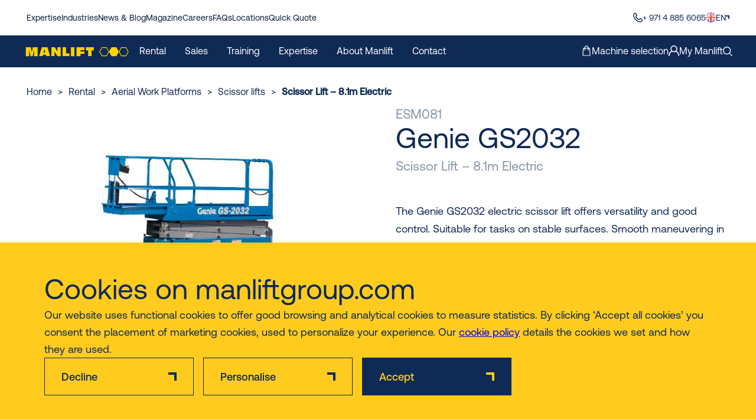

--- FILE ---
content_type: text/html; charset=UTF-8
request_url: https://www.manliftgroup.com/en/rental/aerial-work-platforms/scissor-lifts/scissor-lift-8-1m-electric-genie-gs2032/
body_size: 20331
content:

<!DOCTYPE html>
<html lang="en-US">
<head>
	<meta charset="utf-8">
	<meta http-equiv="x-ua-compatible" content="ie=edge">
	<meta name="viewport" content="width=device-width, initial-scale=1">
		<link rel='preload' href='https://www.manliftgroup.com/app/themes/rental/dist/main-c1730140.css' as='style' ><link rel='preload' href='https://www.manliftgroup.com/app/themes/rental/dist/scripts/main-0c2b8e90.js' as='script' crossorigin='anonymous'><meta name='robots' content='index, follow, max-image-preview:large, max-snippet:-1, max-video-preview:-1' />
	<style>img:is([sizes="auto" i], [sizes^="auto," i]) { contain-intrinsic-size: 3000px 1500px }</style>
	<meta name="dlm-version" content="5.0.21">
	<!-- This site is optimized with the Yoast SEO Premium plugin v24.4 (Yoast SEO v24.4) - https://yoast.com/wordpress/plugins/seo/ -->
	<title>Genie GS2032 | Scissor lift Rental | 8.1 m Scissor lift for rent</title>
	<meta name="description" content="The Genie GS2032 electric scissor lift offers versatility and good control. Suitable for tasks on stable surfaces. Smooth maneuvering in tight spaces and a pla" />
	<link rel="canonical" href="https://www.manliftgroup.com/en/rental/aerial-work-platforms/scissor-lifts/scissor-lift-8-1m-electric-genie-gs2032/" />
	<meta property="og:locale" content="en_US" />
	<meta property="og:type" content="product" />
	<meta property="og:title" content="Genie GS2032 | Scissor lift Rental | 8.1 m Scissor lift for rent" />
	<meta property="og:description" content="The Genie GS2032 electric scissor lift offers versatility and good control. Suitable for tasks on stable surfaces. Smooth maneuvering in tight spaces and a pla" />
	<meta property="og:url" content="https://www.manliftgroup.com/en/rental/aerial-work-platforms/scissor-lifts/scissor-lift-8-1m-electric-genie-gs2032/" />
	<meta property="og:site_name" content="Manlift - Corporate" />
	<meta property="og:image" content="https://e3iq32dhh2t.exactdn.com/app/uploads/sites/20/2024/02/GEN-GS2032.jpg?strip=all&lossy=1&quality=92&webp=92&avif=80&sharp=1&ssl=1" />
	<meta property="og:image:width" content="900" />
	<meta property="og:image:height" content="494" />
	<meta property="og:image:type" content="image/jpeg" />
	<meta name="twitter:card" content="summary_large_image" />
	<script type="application/ld+json" class="yoast-schema-graph">{"@context":"https://schema.org","@graph":[{"@type":"WebPage","@id":"https://www.manliftgroup.com/en/rental/aerial-work-platforms/scissor-lifts/scissor-lift-8-1m-electric-genie-gs2032/","url":"https://www.manliftgroup.com/en/rental/aerial-work-platforms/scissor-lifts/scissor-lift-8-1m-electric-genie-gs2032/","name":"Genie GS2032 | Scissor lift Rental | 8.1 m Scissor lift for rent","isPartOf":{"@id":"https://www.manliftgroup.com/en/#website"},"primaryImageOfPage":{"@id":"https://www.manliftgroup.com/en/rental/aerial-work-platforms/scissor-lifts/scissor-lift-8-1m-electric-genie-gs2032/#primaryimage"},"image":{"@id":"https://www.manliftgroup.com/en/rental/aerial-work-platforms/scissor-lifts/scissor-lift-8-1m-electric-genie-gs2032/#primaryimage"},"thumbnailUrl":"https://e3iq32dhh2t.exactdn.com/app/uploads/sites/20/2024/02/GEN-GS2032.jpg?strip=all&lossy=1&quality=92&webp=92&avif=80&sharp=1&ssl=1","datePublished":"2026-01-21T02:09:41+00:00","description":"The Genie GS2032 electric scissor lift offers versatility and good control. Suitable for tasks on stable surfaces. Smooth maneuvering in tight spaces and a pla","breadcrumb":{"@id":"https://www.manliftgroup.com/en/rental/aerial-work-platforms/scissor-lifts/scissor-lift-8-1m-electric-genie-gs2032/#breadcrumb"},"inLanguage":"en-US","potentialAction":[{"@type":"ReadAction","target":["https://www.manliftgroup.com/en/rental/aerial-work-platforms/scissor-lifts/scissor-lift-8-1m-electric-genie-gs2032/"]}]},{"@type":"ImageObject","inLanguage":"en-US","@id":"https://www.manliftgroup.com/en/rental/aerial-work-platforms/scissor-lifts/scissor-lift-8-1m-electric-genie-gs2032/#primaryimage","url":"https://e3iq32dhh2t.exactdn.com/app/uploads/sites/20/2024/02/GEN-GS2032.jpg?strip=all&lossy=1&quality=92&webp=92&avif=80&sharp=1&ssl=1","contentUrl":"https://e3iq32dhh2t.exactdn.com/app/uploads/sites/20/2024/02/GEN-GS2032.jpg?strip=all&lossy=1&quality=92&webp=92&avif=80&sharp=1&ssl=1","width":900,"height":494,"caption":"Genie GS2032 - Scissor lift"},{"@type":"BreadcrumbList","@id":"https://www.manliftgroup.com/en/rental/aerial-work-platforms/scissor-lifts/scissor-lift-8-1m-electric-genie-gs2032/#breadcrumb","itemListElement":[{"@type":"ListItem","position":1,"name":"Home","item":"https://www.manliftgroup.com/en/"},{"@type":"ListItem","position":2,"name":"Rental","item":"https://www.manliftgroup.com/en/rental/"},{"@type":"ListItem","position":3,"name":"Aerial Work Platforms","item":"https://www.manliftgroup.com/en/rental/aerial-work-platforms/"},{"@type":"ListItem","position":4,"name":"Scissor lifts","item":"https://www.manliftgroup.com/en/rental/aerial-work-platforms/scissor-lifts/"},{"@type":"ListItem","position":5,"name":"Scissor Lift &#8211; 8.1m Electric"}]},{"@type":"WebSite","@id":"https://www.manliftgroup.com/en/#website","url":"https://www.manliftgroup.com/en/","name":"Manlift","description":"Aerial Work Platform Specialist - Rental and Sales","publisher":{"@id":"https://www.manliftgroup.com/en/#organization"},"potentialAction":[{"@type":"SearchAction","target":{"@type":"EntryPoint","urlTemplate":"https://www.manliftgroup.com/en/?s={search_term_string}"},"query-input":{"@type":"PropertyValueSpecification","valueRequired":true,"valueName":"search_term_string"}}],"inLanguage":"en-US"},{"@type":"Organization","@id":"https://www.manliftgroup.com/en/#organization","name":"Manlift","url":"https://www.manliftgroup.com/en/","logo":{"@type":"ImageObject","inLanguage":"en-US","@id":"https://www.manliftgroup.com/en/#/schema/logo/image/","url":"","contentUrl":"","caption":"Manlift"},"image":{"@id":"https://www.manliftgroup.com/en/#/schema/logo/image/"}}]}</script>
	<!-- / Yoast SEO Premium plugin. -->


<link rel='dns-prefetch' href='//scripts.simpleanalyticscdn.com' />
<link rel='dns-prefetch' href='//e3iq32dhh2t.exactdn.com' />
<link rel='preconnect' href='//e3iq32dhh2t.exactdn.com' />
<link rel='stylesheet' id='block-editor-styles-css' href='https://www.manliftgroup.com/app/themes/rental/dist/block-editor-81cd0e9e.css?ver=294d273ed574cf252fc547dc69bdf060' type='text/css' media='all' />
<link rel='stylesheet' id='main_css-css' href='https://www.manliftgroup.com/app/themes/rental/dist/main-c1730140.css?ver=294d273ed574cf252fc547dc69bdf060' type='text/css' media='all' />
<link rel='stylesheet' id='wp-block-library-css' href='https://www.manliftgroup.com/wp/wp-includes/css/dist/block-library/style.min.css?ver=294d273ed574cf252fc547dc69bdf060' type='text/css' media='all' />
<link rel='stylesheet' id='icn-frontend-css-css' href='https://www.manliftgroup.com/app/mu-plugins/cookie-notice/assets/css/style.min.css?ver=ba8d93b869de6c182f4982a9f53a49e0' type='text/css' media='all' />
<link rel='stylesheet' id='manlift_child_theme_css-css' href='https://www.manliftgroup.com/app/themes/rental/dist/main-manlift-1703e2ac.css' type='text/css' media='all' />
<script>window.icn_cookie_notice = window.icn_cookie_notice ? window.icn_cookie_notice : {get_consent: function () {var n = document.cookie.split( ";" );for ( var r = 0; r < n.length; r++ ) {var o = n[ r ].trim();if ( o.indexOf( "cookie-consent=" ) == 0 ) return o.substring( 15, o.length )}return 'anonymous'},show:        function () {document.addEventListener( 'DOMContentLoaded', function () {window.icn_cookie_notice.show()} )}};</script>
<script type="text/javascript" id="icn-consent-default-js-js-extra">
/* <![CDATA[ */
var icn_consent_variables = {"default_consent_items":{"ad_storage":"denied","analytics_storage":"granted","functionality_storage":"denied","personalization_storage":"denied","security_storage":"denied","ad_user_data":"denied","ad_personalization":"denied"}};
/* ]]> */
</script>
<script type="text/javascript" src="https://www.manliftgroup.com/app/mu-plugins/cookie-notice/assets/js/consent-default.min.js?ver=ba8d93b869de6c182f4982a9f53a49e0" id="icn-consent-default-js-js"></script>
<script type="text/javascript" src="https://www.manliftgroup.com/wp/wp-includes/js/jquery/jquery.min.js?ver=3.7.1" id="jquery-core-js"></script>
<script type="text/javascript" src="https://www.manliftgroup.com/wp/wp-includes/js/jquery/jquery-migrate.min.js?ver=3.4.1" id="jquery-migrate-js"></script>
<script type="text/javascript" id="icn-consent-update-js-js-extra">
/* <![CDATA[ */
var icn_consent_variables = {"cookie_name":"cookie-consent","consent_items_complete":{"ad_storage":"granted","analytics_storage":"granted","functionality_storage":"granted","personalization_storage":"granted","security_storage":"granted","ad_user_data":"granted","ad_personalization":"granted"},"consent_items_personal":{"ad_storage":"denied","analytics_storage":"granted","functionality_storage":"denied","personalization_storage":"denied","security_storage":"granted","ad_user_data":"granted","ad_personalization":"granted"},"consent_items_anonymous":{"ad_storage":"denied","analytics_storage":"granted","functionality_storage":"denied","personalization_storage":"denied","security_storage":"denied","ad_user_data":"denied","ad_personalization":"denied"}};
/* ]]> */
</script>
<script type="text/javascript" src="https://www.manliftgroup.com/app/mu-plugins/cookie-notice/assets/js/consent-update.min.js?ver=ba8d93b869de6c182f4982a9f53a49e0" id="icn-consent-update-js-js"></script>
<link rel="https://api.w.org/" href="https://www.manliftgroup.com/en/wp-json/" /><link rel="alternate" title="JSON" type="application/json" href="https://www.manliftgroup.com/en/wp-json/wp/v2/machines-rental/35241" /><link rel="alternate" title="oEmbed (JSON)" type="application/json+oembed" href="https://www.manliftgroup.com/en/wp-json/oembed/1.0/embed?url=https%3A%2F%2Fwww.manliftgroup.com%2Fen%2Frental%2Faerial-work-platforms%2Fscissor-lifts%2Fscissor-lift-8-1m-electric-genie-gs2032%2F" />
<link rel="alternate" title="oEmbed (XML)" type="text/xml+oembed" href="https://www.manliftgroup.com/en/wp-json/oembed/1.0/embed?url=https%3A%2F%2Fwww.manliftgroup.com%2Fen%2Frental%2Faerial-work-platforms%2Fscissor-lifts%2Fscissor-lift-8-1m-electric-genie-gs2032%2F&#038;format=xml" />
<script type="application/ld+json">{"@context":"https://schema.org","@type":"BreadcrumbList","name":"Breadcrumb List","itemListElement":[{"@type":"ListItem","position":1,"name":"Home","item":"https://www.manliftgroup.com/en/"},{"@type":"ListItem","position":2,"name":"Rental","item":"https://www.manliftgroup.com/en/rental/"},{"@type":"ListItem","position":3,"name":"Aerial Work Platforms","item":"https://www.manliftgroup.com/en/rental/aerial-work-platforms/"},{"@type":"ListItem","position":4,"name":"Scissor lifts","item":"https://www.manliftgroup.com/en/rental/aerial-work-platforms/scissor-lifts/"}]}</script>		<!-- Google Tag Manager -->
		<script async>( function ( w, d, s, l, i ) {
				w[ l ] = w[ l ] || [];
				w[ l ].push( {
					"gtm.start":
						new Date().getTime(), event: "gtm.js"
				} );
				const f                            = d.getElementsByTagName( s )[ 0 ],
				      j = d.createElement( s ), dl = l !== "dataLayer" ? "&l=" + l : "";
				j.async                            = true;
				j.src                              =
					"https://www.googletagmanager.com/gtm.js?id=" + i + dl;
				f.parentNode.insertBefore( j, f );
			} )( window, document, "script", "dataLayer", "GTM-TLZHFMK" );</script>
		<!-- End Google Tag Manager -->
		<style class='wp-fonts-local' type='text/css'>
@font-face{font-family:Aeonik;font-style:normal;font-weight:400;font-display:fallback;src:url('https://www.manliftgroup.com/app/themes/rental/assets/fonts/Aeonik/Aeonik-Regular.woff2') format('woff2'), url('https://www.manliftgroup.com/app/themes/rental/assets/fonts/Aeonik/Aeonik-Regular.woff') format('woff');}
@font-face{font-family:Aeonik;font-style:normal;font-weight:500;font-display:fallback;src:url('https://www.manliftgroup.com/app/themes/rental/assets/fonts/Aeonik/Aeonik-Medium.woff2') format('woff2'), url('https://www.manliftgroup.com/app/themes/rental/assets/fonts/Aeonik/Aeonik-Medium.woff') format('woff');}
</style>
<link rel="icon" href="https://e3iq32dhh2t.exactdn.com/app/uploads/sites/20/2024/01/cropped-Manlift-fevi.png?strip=all&#038;lossy=1&#038;quality=92&#038;webp=92&#038;avif=80&#038;sharp=1&#038;resize=32%2C32&#038;ssl=1" sizes="32x32" />
<link rel="icon" href="https://e3iq32dhh2t.exactdn.com/app/uploads/sites/20/2024/01/cropped-Manlift-fevi.png?strip=all&#038;lossy=1&#038;quality=92&#038;webp=92&#038;avif=80&#038;sharp=1&#038;resize=192%2C192&#038;ssl=1" sizes="192x192" />
<link rel="apple-touch-icon" href="https://e3iq32dhh2t.exactdn.com/app/uploads/sites/20/2024/01/cropped-Manlift-fevi.png?strip=all&#038;lossy=1&#038;quality=92&#038;webp=92&#038;avif=80&#038;sharp=1&#038;resize=180%2C180&#038;ssl=1" />
<meta name="msapplication-TileImage" content="https://e3iq32dhh2t.exactdn.com/app/uploads/sites/20/2024/01/cropped-Manlift-fevi.png?strip=all&#038;lossy=1&#038;quality=92&#038;webp=92&#038;avif=80&#038;sharp=1&#038;resize=270%2C270&#038;ssl=1" />
</head>
<body class="machines-rental-template-default single single-machines-rental postid-35241 wp-embed-responsive scissor-lift-8-1m-electric-genie-gs2032">
		<!-- Google Tag Manager (noscript) -->
		<noscript>
			<iframe src="https://www.googletagmanager.com/ns.html?id=GTM-TLZHFMK"
					height="0" width="0" style="display:none;visibility:hidden"></iframe>
		</noscript>
		<!-- End Google Tag Manager (noscript) -->
	
	
<nav class="nav">
	<div class="nav__top">
		<div class="container">
			<div class="nav__menu nav__top-menu"><li id="menu-item-4844" class="menu-item menu-item-type-post_type menu-item-object-page menu-item-4844"><a href="https://www.manliftgroup.com/en/expertise/">Expertise</a></li>
<li id="menu-item-6299" class="menu-item menu-item-type-post_type menu-item-object-page menu-item-6299"><a href="https://www.manliftgroup.com/en/industries/">Industries</a></li>
<li id="menu-item-6969" class="menu-item menu-item-type-custom menu-item-object-custom menu-item-6969"><a href="https://www.manliftgroup.com/en/knowledge/">News &amp; Blog</a></li>
<li id="menu-item-9369" class="menu-item menu-item-type-post_type menu-item-object-page menu-item-9369"><a href="https://www.manliftgroup.com/en/magazine-highlights/">Magazine</a></li>
<li id="menu-item-6968" class="menu-item menu-item-type-post_type menu-item-object-page menu-item-6968"><a href="https://www.manliftgroup.com/en/careers/">Careers</a></li>
<li id="menu-item-27343" class="menu-item menu-item-type-custom menu-item-object-custom menu-item-27343"><a href="https://www.manliftgroup.com/en/about-manlift/faq/">FAQs</a></li>
<li id="menu-item-6154" class="menu-item menu-item-type-post_type_archive menu-item-object-locations menu-item-6154"><a href="https://www.manliftgroup.com/en/locations/">Locations</a></li>
<li id="menu-item-10610" class="menu-item menu-item-type-custom menu-item-object-custom menu-item-home menu-item-10610"><a href="https://www.manliftgroup.com/en/#request-form">Quick Quote</a></li>
</div>			<div class="nav__top-right">
									<a class="nav__top-phone" href="tel:+ 971 4 885 6065">
						<svg width="16" height="17" viewBox="0 0 16 17" fill="#021A35" xmlns="http://www.w3.org/2000/svg"><path d="M15.397 11.897a2.07 2.07 0 0 1 0 2.924l-.61.7C9.318 20.757-3.99 7.452 1.166 1.967l.767-.668a2.06 2.06 0 0 1 2.89.025c.02.021 1.258 1.629 1.258 1.629a2.07 2.07 0 0 1-.004 2.859l-.774.973a8.535 8.535 0 0 0 4.629 4.638l.978-.778a2.07 2.07 0 0 1 2.858-.004s1.609 1.237 1.63 1.257Zm-.919.971s-1.598-1.23-1.618-1.25a.734.734 0 0 0-1.035 0c-.018.017-1.365 1.091-1.365 1.091a.668.668 0 0 1-.653.102 10.017 10.017 0 0 1-5.893-5.885.668.668 0 0 1 .097-.664S5.084 4.915 5.1 4.897a.735.735 0 0 0 0-1.035c-.02-.02-1.25-1.619-1.25-1.619a.735.735 0 0 0-1.008.026l-.767.668C-1.693 7.466 9.842 18.36 13.811 14.61l.609-.701a.748.748 0 0 0 .058-1.042Z"/></svg>						+ 971 4 885 6065					</a>
				
				<div class="nav--top__right__language">
					<div class="nav--top__right__language__menuitem">
						<!--image flag icon-->
						<img
								src="https://e3iq32dhh2t.exactdn.com/app/plugins/multilingualpress/vendor/inpsyde/multilingualpress-site-flags/resources/images/flags/en.gif?strip=all&lossy=1&quality=92&webp=92&avif=80&sharp=1&ssl=1"
								alt="en"
								width="16"
								height="11"
						>
						<a href="#" id="nav--top__right__language__menuitem--selecteditem">EN</a>
						<div class="language-switcher"><ul id="menu-languages" class="language-switcher__nav"><li id="menu-item-7335" class="site-id-20 mlp-language-nav-item menu-item menu-item-type-mlp_language menu-item-object-mlp_language mlp-current-language-item menu-item-7335"><a rel="alternate" href="https://www.manliftgroup.com/en/rental/scissor-lift-8-1m-electric-genie-gs2032/"><img src="https://e3iq32dhh2t.exactdn.com/app/plugins/multilingualpress/vendor/inpsyde/multilingualpress-site-flags/resources/images/flags/en.gif?strip=all&lossy=1&quality=92&webp=92&avif=80&sharp=1&ssl=1" alt="English (United States) language flag" /> Corporate</a></li>
<li id="menu-item-10623" class="site-id-29 mlp-language-nav-item menu-item menu-item-type-mlp_language menu-item-object-mlp_language menu-item-10623"><a rel="alternate" href="https://www.manliftgroup.com/en-qa/rental/scissor-lift-8-1m-electric-genie-gs2032/"><img src="https://e3iq32dhh2t.exactdn.com/app/plugins/multilingualpress/vendor/inpsyde/multilingualpress-site-flags/resources/images/flags/ar-QA.gif?strip=all&lossy=1&quality=92&webp=92&avif=80&sharp=1&ssl=1" alt="English (United States) language flag" /> Qatar</a></li>
<li id="menu-item-10624" class="site-id-30 mlp-language-nav-item menu-item menu-item-type-mlp_language menu-item-object-mlp_language menu-item-10624"><a rel="alternate" href="https://www.manliftgroup.com/en-in/"><img src="https://e3iq32dhh2t.exactdn.com/app/plugins/multilingualpress/vendor/inpsyde/multilingualpress-site-flags/resources/images/flags/in.gif?strip=all&lossy=1&quality=92&webp=92&avif=80&sharp=1&ssl=1" alt="English (India) language flag" /> India</a></li>
<li id="menu-item-10625" class="site-id-31 mlp-language-nav-item menu-item menu-item-type-mlp_language menu-item-object-mlp_language menu-item-10625"><a rel="alternate" href="https://www.manliftgroup.com/en-ae/"><img src="https://e3iq32dhh2t.exactdn.com/app/plugins/multilingualpress/vendor/inpsyde/multilingualpress-site-flags/resources/images/flags/ar-AE.gif?strip=all&lossy=1&quality=92&webp=92&avif=80&sharp=1&ssl=1" alt="English (World) language flag" /> United Arab Emirates</a></li>
</ul></div>					</div>
				</div>
			</div>
		</div>
	</div>
	<div class="nav__bottom">
		<div class="container">
			<div class="nav__bottom-left">
									<a href="https://www.manliftgroup.com/en" class="nav__bottom-logo" aria-label="Homepage button">
						<img src="https://e3iq32dhh2t.exactdn.com/app/uploads/sites/20/2023/11/logo-manlift.svg" class="attachment-thumbnail size-thumbnail" alt="" width="300" height="36" decoding="async" />					</a>
				
				<div class="nav__menu nav__bottom-menu"><li id="menu-item-1047" class="menu-item menu-item-type-post_type_archive menu-item-object-machines-rental menu-item-has-children menu-item-1047"><a href="https://www.manliftgroup.com/en/rental/">Rental</a><ul class='nav__bottom-menu nav__bottom-menu-sub nav__bottom-menu-sub--0'><div class='nav__bottom-menu-container'>	<li id="menu-item-106" class="menu-item menu-item-type-custom menu-item-object-custom menu-item-106 menu-item-as-title"><a href="#">I am looking to rent</a></li>
	<li id="menu-item-107" class="menu-item menu-item-type-custom menu-item-object-custom menu-item-has-children menu-item-107"><a href="https://www.manliftgroup.com/en/rental/aerial-work-platforms/">Aerial work platforms</a>	<ul class='nav__bottom-menu nav__bottom-menu-sub nav__bottom-menu-sub--1'>		<li id="menu-item-114" class="menu-item menu-item-type-custom menu-item-object-custom menu-item-114"><a href="https://www.manliftgroup.com/en/rental/aerial-work-platforms/articulated-boom-lifts/">Articulated boom lifts</a></li>
		<li id="menu-item-117" class="menu-item menu-item-type-custom menu-item-object-custom menu-item-117"><a href="https://www.manliftgroup.com/en/rental/aerial-work-platforms/scissor-lifts/">Scissor lifts</a></li>
		<li id="menu-item-118" class="menu-item menu-item-type-custom menu-item-object-custom menu-item-118"><a href="https://www.manliftgroup.com/en/rental/aerial-work-platforms/spider-lifts/">Spider lifts</a></li>
		<li id="menu-item-116" class="menu-item menu-item-type-custom menu-item-object-custom menu-item-116"><a href="https://www.manliftgroup.com/en/rental/aerial-work-platforms/telescopic-boom-lifts/">Telescopic boom lifts</a></li>
		<li id="menu-item-119" class="menu-item menu-item-type-custom menu-item-object-custom menu-item-119"><a href="https://www.manliftgroup.com/en/rental/aerial-work-platforms/vertical-lifts/">Vertical lifts</a></li>
	</ul></li>
	<li id="menu-item-7329" class="menu-item menu-item-type-post_type menu-item-object-page menu-item-7329"><a href="https://www.manliftgroup.com/en/international-rental-tbd/">International Rental</a></li>
	<li id="menu-item-7330" class="menu-item menu-item-type-post_type menu-item-object-page menu-item-7330"><a href="https://www.manliftgroup.com/en/expertise/digital-solutions/my-manlift/">My Manlift</a></li>
	<li id="menu-item-11031" class="menu-item menu-item-type-custom menu-item-object-custom menu-item-11031"><a href="https://www.manliftgroup.com/en/download/11028/?tmstv=1708517106">Rental Terms &amp; Conditions</a></li>
</div></ul></li>
<li id="menu-item-1048" class="menu-item menu-item-type-post_type_archive menu-item-object-machines-sales menu-item-has-children menu-item-1048"><a href="https://www.manliftgroup.com/en/sales/">Sales</a><ul class='nav__bottom-menu nav__bottom-menu-sub nav__bottom-menu-sub--0'><div class='nav__bottom-menu-container'>	<li id="menu-item-870" class="menu-item menu-item-type-custom menu-item-object-custom menu-item-870 menu-item-as-title"><a href="#">I am looking to buy</a></li>
	<li id="menu-item-7286" class="menu-item menu-item-type-custom menu-item-object-custom menu-item-has-children menu-item-7286"><a href="https://www.manliftgroup.com/en/sales/used-machines/">Used machines</a>	<ul class='nav__bottom-menu nav__bottom-menu-sub nav__bottom-menu-sub--1'>		<li id="menu-item-6295" class="menu-item menu-item-type-custom menu-item-object-custom menu-item-has-children menu-item-6295"><a href="https://www.manliftgroup.com/en/sales/used-machines/aerial-work-platform/">Aerial work platforms</a>		<ul class='nav__bottom-menu nav__bottom-menu-sub nav__bottom-menu-sub--2'>			<li id="menu-item-6294" class="menu-item menu-item-type-custom menu-item-object-custom menu-item-6294"><a href="https://www.manliftgroup.com/en/sales/used-machines/aerial-work-platform/scissor-lift/">Scissor lifts</a></li>
			<li id="menu-item-6305" class="menu-item menu-item-type-custom menu-item-object-custom menu-item-6305"><a href="https://www.manliftgroup.com/en/sales/used-machines/aerial-work-platform/spider-lift/">Spider lifts</a></li>
			<li id="menu-item-6306" class="menu-item menu-item-type-custom menu-item-object-custom menu-item-6306"><a href="https://www.manliftgroup.com/en/sales/used-machines/aerial-work-platform/telescopic-boom-lift/">Telescopic boom lifts</a></li>
			<li id="menu-item-6302" class="menu-item menu-item-type-custom menu-item-object-custom menu-item-6302"><a href="https://www.manliftgroup.com/en/sales/used-machines/aerial-work-platform/articulated-boom-lift/">Articulated Boom LIfts</a></li>
		</ul></li>
	</ul></li>
	<li id="menu-item-10415" class="menu-item menu-item-type-post_type menu-item-object-page menu-item-10415"><a href="https://www.manliftgroup.com/en/parts/">Parts</a></li>
	<li id="menu-item-10414" class="menu-item menu-item-type-post_type menu-item-object-page menu-item-10414"><a href="https://www.manliftgroup.com/en/maintenance/">Maintenance</a></li>
	<li id="menu-item-6311" class="menu-item menu-item-type-custom menu-item-object-custom menu-item-6311 menu-item-as-title"><a href="#">International Sales</a></li>
</div></ul></li>
<li id="menu-item-8566" class="menu-item menu-item-type-post_type menu-item-object-page menu-item-has-children menu-item-8566"><a href="https://www.manliftgroup.com/en/training/">Training</a><ul class='nav__bottom-menu nav__bottom-menu-sub nav__bottom-menu-sub--0'><div class='nav__bottom-menu-container'>	<li id="menu-item-7116" class="menu-item menu-item-type-post_type menu-item-object-page menu-item-7116"><a href="https://www.manliftgroup.com/en/manlift-training/">Overview</a></li>
	<li id="menu-item-8572" class="menu-item menu-item-type-custom menu-item-object-custom menu-item-has-children menu-item-8572"><a href="https://www.manliftgroup.com/en/training/aerial-work-platforms/">Aerial Work Platforms</a>	<ul class='nav__bottom-menu nav__bottom-menu-sub nav__bottom-menu-sub--1'>		<li id="menu-item-8567" class="menu-item menu-item-type-custom menu-item-object-custom menu-item-8567"><a href="https://www.manliftgroup.com/en/training/aerial-work-platform/ipaf-training/">IPAF Training</a></li>
		<li id="menu-item-8568" class="menu-item menu-item-type-custom menu-item-object-custom menu-item-8568"><a href="https://www.manliftgroup.com/en/training/aerial-work-platform/mewps-for-managers/">MEWPS for Manager</a></li>
		<li id="menu-item-8569" class="menu-item menu-item-type-custom menu-item-object-custom menu-item-8569"><a href="https://www.manliftgroup.com/en/training/aerial-work-platform/mewp-harness-lanyard-safety-training/">Harness &amp; Lanyard Safety Training</a></li>
		<li id="menu-item-8570" class="menu-item menu-item-type-custom menu-item-object-custom menu-item-8570"><a href="https://www.manliftgroup.com/en/training/aerial-work-platform/load-and-unload-training/">Load and Unload Training</a></li>
		<li id="menu-item-8571" class="menu-item menu-item-type-custom menu-item-object-custom menu-item-8571"><a href="https://www.manliftgroup.com/en/training/aerial-work-platform/virtual-reality-training/">VR Training</a></li>
	</ul></li>
	<li id="menu-item-8574" class="menu-item menu-item-type-custom menu-item-object-custom menu-item-has-children menu-item-8574"><a href="https://www.manliftgroup.com/en/training/mobile-aluminium-access-tower/">Mobile Access Tower</a>	<ul class='nav__bottom-menu nav__bottom-menu-sub nav__bottom-menu-sub--1'>		<li id="menu-item-8573" class="menu-item menu-item-type-custom menu-item-object-custom menu-item-8573"><a href="https://www.manliftgroup.com/en/training/mobile-aluminium-access-tower/pasma-training/">PASMA Training</a></li>
	</ul></li>
</div></ul></li>
<li id="menu-item-8853" class="menu-item menu-item-type-post_type menu-item-object-page menu-item-has-children menu-item-8853"><a href="https://www.manliftgroup.com/en/expertise/">Expertise</a><ul class='nav__bottom-menu nav__bottom-menu-sub nav__bottom-menu-sub--0'><div class='nav__bottom-menu-container'>	<li id="menu-item-8855" class="menu-item menu-item-type-post_type menu-item-object-page menu-item-has-children menu-item-8855"><a href="https://www.manliftgroup.com/en/expertise/digital-solutions/">Digital Solutions</a>	<ul class='nav__bottom-menu nav__bottom-menu-sub nav__bottom-menu-sub--1'>		<li id="menu-item-8856" class="menu-item menu-item-type-post_type menu-item-object-page menu-item-8856"><a href="https://www.manliftgroup.com/en/expertise/digital-solutions/my-manlift/">My Manlift</a></li>
		<li id="menu-item-8897" class="menu-item menu-item-type-post_type menu-item-object-page menu-item-8897"><a href="https://www.manliftgroup.com/en/expertise/digital-solutions/augmented-reality/">Augmented Reality (AR)</a></li>
		<li id="menu-item-8857" class="menu-item menu-item-type-post_type menu-item-object-page menu-item-8857"><a href="https://www.manliftgroup.com/en/expertise/digital-solutions/bim/">BIM | Building Information Modelling</a></li>
	</ul></li>
	<li id="menu-item-8858" class="menu-item menu-item-type-post_type menu-item-object-page menu-item-has-children menu-item-8858"><a href="https://www.manliftgroup.com/en/industries/">Industries</a>	<ul class='nav__bottom-menu nav__bottom-menu-sub nav__bottom-menu-sub--1'>		<li id="menu-item-8859" class="menu-item menu-item-type-post_type menu-item-object-page menu-item-8859"><a href="https://www.manliftgroup.com/en/industries/aviation-and-airports/">Aviation and Airports</a></li>
		<li id="menu-item-8860" class="menu-item menu-item-type-post_type menu-item-object-page menu-item-8860"><a href="https://www.manliftgroup.com/en/industries/construction-and-infrastructure/">Construction and Infrastructure</a></li>
		<li id="menu-item-8861" class="menu-item menu-item-type-post_type menu-item-object-page menu-item-8861"><a href="https://www.manliftgroup.com/en/industries/oil-and-gas/">Energy (Oil and Gas)</a></li>
		<li id="menu-item-8862" class="menu-item menu-item-type-post_type menu-item-object-page menu-item-8862"><a href="https://www.manliftgroup.com/en/industries/events-and-entertainment/">Events and Entertainment</a></li>
		<li id="menu-item-8863" class="menu-item menu-item-type-post_type menu-item-object-page menu-item-8863"><a href="https://www.manliftgroup.com/en/industries/facility-management/">Facility Management</a></li>
		<li id="menu-item-8864" class="menu-item menu-item-type-post_type menu-item-object-page menu-item-8864"><a href="https://www.manliftgroup.com/en/industries/industrial/">Industrial</a></li>
		<li id="menu-item-8865" class="menu-item menu-item-type-post_type menu-item-object-page menu-item-8865"><a href="https://www.manliftgroup.com/en/industries/logistics-and-warehousing/">Logistics and Warehousing</a></li>
		<li id="menu-item-8866" class="menu-item menu-item-type-post_type menu-item-object-page menu-item-8866"><a href="https://www.manliftgroup.com/en/industries/painting/">Painting at Heights</a></li>
	</ul></li>
	<li id="menu-item-8867" class="menu-item menu-item-type-post_type menu-item-object-page menu-item-has-children menu-item-8867"><a href="https://www.manliftgroup.com/en/sustainability/">Sustainability</a>	<ul class='nav__bottom-menu nav__bottom-menu-sub nav__bottom-menu-sub--1'>		<li id="menu-item-9125" class="menu-item menu-item-type-post_type menu-item-object-page menu-item-9125"><a href="https://www.manliftgroup.com/en/sustainability/our-sustainability-program/">Our Sustainability Program</a></li>
		<li id="menu-item-8869" class="menu-item menu-item-type-post_type menu-item-object-page menu-item-has-children menu-item-8869"><a href="https://www.manliftgroup.com/en/sustainability/our-sustainable-services/">Our Sustainable Services</a>		<ul class='nav__bottom-menu nav__bottom-menu-sub nav__bottom-menu-sub--2'>			<li id="menu-item-8868" class="menu-item menu-item-type-post_type menu-item-object-page menu-item-8868"><a href="https://www.manliftgroup.com/en/sustainability/co2-emissions/">CO2 Emissions</a></li>
		</ul></li>
		<li id="menu-item-8870" class="menu-item menu-item-type-post_type menu-item-object-page menu-item-8870"><a href="https://www.manliftgroup.com/en/sustainability/why-is-rental-more-sustainable/">Why is Rental more Sustainable?</a></li>
	</ul></li>
	<li id="menu-item-35317" class="menu-item menu-item-type-post_type menu-item-object-page menu-item-35317"><a href="https://www.manliftgroup.com/en/emission-calculator/">Emission Calculator</a></li>
	<li id="menu-item-8854" class="menu-item menu-item-type-post_type menu-item-object-page menu-item-8854"><a href="https://www.manliftgroup.com/en/expertise/safety/">Safety</a></li>
</div></ul></li>
<li id="menu-item-7080" class="menu-item menu-item-type-post_type menu-item-object-page menu-item-has-children menu-item-7080"><a href="https://www.manliftgroup.com/en/about-manlift/">About Manlift</a><ul class='nav__bottom-menu nav__bottom-menu-sub nav__bottom-menu-sub--0'><div class='nav__bottom-menu-container'>	<li id="menu-item-8851" class="menu-item menu-item-type-post_type menu-item-object-page menu-item-has-children menu-item-8851"><a href="https://www.manliftgroup.com/en/about-manlift/">About Manlift</a>	<ul class='nav__bottom-menu nav__bottom-menu-sub nav__bottom-menu-sub--1'>		<li id="menu-item-8850" class="menu-item menu-item-type-post_type menu-item-object-page menu-item-8850"><a href="https://www.manliftgroup.com/en/about-manlift/group-profile/">Profile</a></li>
		<li id="menu-item-6964" class="menu-item menu-item-type-post_type menu-item-object-page menu-item-6964"><a href="https://www.manliftgroup.com/en/about-manlift/our-beliefs/">Our beliefs</a></li>
		<li id="menu-item-6965" class="menu-item menu-item-type-post_type menu-item-object-page menu-item-6965"><a href="https://www.manliftgroup.com/en/about-manlift/our-people/">Our people</a></li>
		<li id="menu-item-6966" class="menu-item menu-item-type-post_type menu-item-object-page menu-item-6966"><a href="https://www.manliftgroup.com/en/about-manlift/our-fleet/">Our fleet</a></li>
		<li id="menu-item-9253" class="menu-item menu-item-type-post_type menu-item-object-page menu-item-9253"><a href="https://www.manliftgroup.com/en/about-manlift/our-values/">Our core values</a></li>
		<li id="menu-item-6967" class="menu-item menu-item-type-post_type menu-item-object-page menu-item-6967"><a href="https://www.manliftgroup.com/en/about-manlift/our-organisation/">Our organisation</a></li>
	</ul></li>
	<li id="menu-item-8852" class="menu-item menu-item-type-post_type menu-item-object-page menu-item-8852"><a href="https://www.manliftgroup.com/en/about-manlift/the-manlift-way/">The Manlift Way</a></li>
	<li id="menu-item-9371" class="menu-item menu-item-type-post_type menu-item-object-page menu-item-9371"><a href="https://www.manliftgroup.com/en/magazine-highlights/">Highlights Magazine</a></li>
	<li id="menu-item-9372" class="menu-item menu-item-type-post_type menu-item-object-page menu-item-9372"><a href="https://www.manliftgroup.com/en/about-manlift/faq/">FAQs</a></li>
</div></ul></li>
<li id="menu-item-6351" class="menu-item menu-item-type-post_type menu-item-object-page menu-item-has-children menu-item-6351"><a href="https://www.manliftgroup.com/en/contact-manlift-group/">Contact</a><ul class='nav__bottom-menu nav__bottom-menu-sub nav__bottom-menu-sub--0'><div class='nav__bottom-menu-container'>	<li id="menu-item-9397" class="menu-item menu-item-type-post_type menu-item-object-page menu-item-9397"><a href="https://www.manliftgroup.com/en/contact-manlift-group/">Contact us</a></li>
	<li id="menu-item-11769" class="menu-item menu-item-type-custom menu-item-object-custom menu-item-has-children menu-item-11769"><a href="https://www.manliftgroup.com/en/locations/">Locations</a>	<ul class='nav__bottom-menu nav__bottom-menu-sub nav__bottom-menu-sub--1'>		<li id="menu-item-11770" class="menu-item menu-item-type-custom menu-item-object-custom menu-item-11770"><a href="https://www.manliftgroup.com/en-ae/locations/">Manlift UAE</a></li>
		<li id="menu-item-11772" class="menu-item menu-item-type-custom menu-item-object-custom menu-item-11772"><a href="https://www.manliftgroup.com/en-qa/locations/">Manlift Qatar</a></li>
		<li id="menu-item-11771" class="menu-item menu-item-type-custom menu-item-object-custom menu-item-11771"><a href="https://www.manliftgroup.com/en-in/locations/">Manlift India</a></li>
	</ul></li>
	<li id="menu-item-9396" class="menu-item menu-item-type-post_type menu-item-object-page menu-item-9396"><a href="https://www.manliftgroup.com/en/complain-form/">Register Your Concern</a></li>
</div></ul></li>
</div>			</div>
			<div class="nav__bottom-right">
									<div class="nav__bottom-machine">
																			<a href="https://www.manliftgroup.com/en/machine-selection/" class="nav__bottom-machine__single">
																<svg width="18" height="24" viewBox="0 0 18 24" fill="#021A35" xmlns="http://www.w3.org/2000/svg"><path d="M17.993 21.188 16.786 6.103a.797.797 0 0 0-.792-.738h-2.37v-.194C13.623 2.596 11.548.5 9 .5 6.45.5 4.377 2.596 4.377 5.172v.193H2.006a.797.797 0 0 0-.791.738L.007 21.188A2.158 2.158 0 0 0 .56 22.81c.4.438.967.689 1.556.689h13.766c.59 0 1.157-.251 1.556-.69.4-.437.602-1.029.554-1.622ZM5.965 5.172C5.965 3.48 7.326 2.105 9 2.105c1.674 0 3.035 1.376 3.035 3.067v.193h-6.07v-.193Zm10.307 16.55a.522.522 0 0 1-.39.173H2.118a.533.533 0 0 1-.528-.578L2.74 6.97h1.638v3.977c0 .443.355.802.794.802a.798.798 0 0 0 .794-.802V6.97h6.07v3.977c0 .443.356.802.794.802a.798.798 0 0 0 .794-.802V6.97h1.638l1.15 14.347a.532.532 0 0 1-.139.406Z"/></svg>																	Machine selection															</a>
						
					</div>
													<a target="_blank" href="https://www.mymanlift.com/" class="nav__bottom-account">
						<svg width="18" height="18" viewBox="0 0 18 18" fill="#021A35" xmlns="http://www.w3.org/2000/svg"><path d="M0 17.182a.818.818 0 1 0 1.636 0c0-2.887 1.663-5.443 4.253-6.652a5.688 5.688 0 0 0 6.23-.007 7.49 7.49 0 0 1 2.087 1.453 7.316 7.316 0 0 1 2.158 5.206.818.818 0 1 0 1.636 0 8.941 8.941 0 0 0-2.637-6.363 9.063 9.063 0 0 0-1.94-1.46 5.7 5.7 0 0 0 1.303-3.632A5.734 5.734 0 0 0 9 0a5.734 5.734 0 0 0-5.727 5.727A5.7 5.7 0 0 0 4.57 9.352 8.946 8.946 0 0 0 0 17.182ZM9 1.636a4.096 4.096 0 0 1 4.09 4.091A4.096 4.096 0 0 1 9 9.818a4.096 4.096 0 0 1-4.092-4.09A4.096 4.096 0 0 1 9 1.635Z"/></svg>						My Manlift					</a>
								<div class="nav__search">
					<div class="header-search">
	<form role="search" method="get" class="search-form" action="https://www.manliftgroup.com/en/">
	<input type="search" class="search-form__field" placeholder="What are you looking for?" value="" name="s" autocomplete="off"/>
	<input type="submit" class="search-form__submit" value="Search"/>
	<input type="button" class="search-form__clear search-clear" value="Empty">
</form></div>
					<div class="nav__search-icon">
						<svg width="16" height="16" viewBox="0 0 16 16" fill="#021A35" xmlns="http://www.w3.org/2000/svg"><path d="m15.813 14.871-3.976-3.976a6.672 6.672 0 1 0-.942.942l3.976 3.976a.666.666 0 0 0 .942-.942Zm-9.13-2.86a5.33 5.33 0 1 1 5.329-5.328 5.335 5.335 0 0 1-5.33 5.329Z"/></svg>					</div>
				</div>
			</div>
			<div class="nav__bottom-burger" id="open-nav-mobile">
				<svg width="21" height="16" viewBox="0 0 21 16" fill="#021A35" xmlns="http://www.w3.org/2000/svg"><path d="M1.114 15.743a1.075 1.075 0 0 1 0-2.149h18.813a1.075 1.075 0 0 1 0 2.15H1.114Zm0-6.67a1.074 1.074 0 1 1 0-2.15h18.813a1.075 1.075 0 0 1 0 2.15H1.114Zm0-6.672a1.074 1.074 0 0 1 0-2.149h18.813a1.075 1.075 0 0 1 0 2.149H1.114Z"/></svg>			</div>
		</div>
	</div>
</nav>	
<nav class="nav-mobile" id="nav-mobile" style="visibility: hidden;">
	<div class="container">
		<div class="nav__top">
			<div class="nav__top-right">
									<a class="nav__top-phone" href="tel:+ 971 4 885 6065">
						<svg width="16" height="17" viewBox="0 0 16 17" fill="#021A35" xmlns="http://www.w3.org/2000/svg"><path d="M15.397 11.897a2.07 2.07 0 0 1 0 2.924l-.61.7C9.318 20.757-3.99 7.452 1.166 1.967l.767-.668a2.06 2.06 0 0 1 2.89.025c.02.021 1.258 1.629 1.258 1.629a2.07 2.07 0 0 1-.004 2.859l-.774.973a8.535 8.535 0 0 0 4.629 4.638l.978-.778a2.07 2.07 0 0 1 2.858-.004s1.609 1.237 1.63 1.257Zm-.919.971s-1.598-1.23-1.618-1.25a.734.734 0 0 0-1.035 0c-.018.017-1.365 1.091-1.365 1.091a.668.668 0 0 1-.653.102 10.017 10.017 0 0 1-5.893-5.885.668.668 0 0 1 .097-.664S5.084 4.915 5.1 4.897a.735.735 0 0 0 0-1.035c-.02-.02-1.25-1.619-1.25-1.619a.735.735 0 0 0-1.008.026l-.767.668C-1.693 7.466 9.842 18.36 13.811 14.61l.609-.701a.748.748 0 0 0 .058-1.042Z"/></svg>						+ 971 4 885 6065					</a>
								<div class="nav--top-language">
					<div class="language-switcher"><ul id="menu-languages-1" class="language-switcher__nav"><li class="site-id-20 mlp-language-nav-item menu-item menu-item-type-mlp_language menu-item-object-mlp_language mlp-current-language-item menu-item-7335"><a rel="alternate" href="https://www.manliftgroup.com/en/rental/scissor-lift-8-1m-electric-genie-gs2032/"><img src="https://e3iq32dhh2t.exactdn.com/app/plugins/multilingualpress/vendor/inpsyde/multilingualpress-site-flags/resources/images/flags/en.gif?strip=all&lossy=1&quality=92&webp=92&avif=80&sharp=1&ssl=1" alt="English (United States) language flag" /> Corporate</a></li>
<li class="site-id-29 mlp-language-nav-item menu-item menu-item-type-mlp_language menu-item-object-mlp_language menu-item-10623"><a rel="alternate" href="https://www.manliftgroup.com/en-qa/rental/scissor-lift-8-1m-electric-genie-gs2032/"><img src="https://e3iq32dhh2t.exactdn.com/app/plugins/multilingualpress/vendor/inpsyde/multilingualpress-site-flags/resources/images/flags/ar-QA.gif?strip=all&lossy=1&quality=92&webp=92&avif=80&sharp=1&ssl=1" alt="English (United States) language flag" /> Qatar</a></li>
<li class="site-id-30 mlp-language-nav-item menu-item menu-item-type-mlp_language menu-item-object-mlp_language menu-item-10624"><a rel="alternate" href="https://www.manliftgroup.com/en-in/"><img src="https://e3iq32dhh2t.exactdn.com/app/plugins/multilingualpress/vendor/inpsyde/multilingualpress-site-flags/resources/images/flags/in.gif?strip=all&lossy=1&quality=92&webp=92&avif=80&sharp=1&ssl=1" alt="English (India) language flag" /> India</a></li>
<li class="site-id-31 mlp-language-nav-item menu-item menu-item-type-mlp_language menu-item-object-mlp_language menu-item-10625"><a rel="alternate" href="https://www.manliftgroup.com/en-ae/"><img src="https://e3iq32dhh2t.exactdn.com/app/plugins/multilingualpress/vendor/inpsyde/multilingualpress-site-flags/resources/images/flags/ar-AE.gif?strip=all&lossy=1&quality=92&webp=92&avif=80&sharp=1&ssl=1" alt="English (World) language flag" /> United Arab Emirates</a></li>
</ul></div>				</div>
			</div>
		</div>
		<div class="nav__bottom">
			<div class="nav__bottom-left">
							</div>
			<div class="nav__bottom-cross" id="close-nav-mobile">
				<svg width="29" height="25" viewBox="0 0 29 25" fill="none" xmlns="http://www.w3.org/2000/svg"><path d="m2 2 10.258 10.258L2 22.517m25 .311L16.742 12.57 27 2.312" stroke="#021A35" stroke-width="2.593" stroke-linecap="square"/></svg>				<div class="nav-mobile__breadcrumbs">
					<a class="nav-mobile__breadcrumbs-item nav-mobile__breadcrumbs-item-main" href="#">
						Menu					</a>
				</div>
			</div>
		</div>
		<div class="nav-mobile__navigation">
			<div class="nav-mobile__list"><ul class="nav-mobile__list"><li id="menu-item-1053" class="menu-item menu-item-type-post_type_archive menu-item-object-machines-rental menu-item-has-children menu-item-1053"><a href="https://www.manliftgroup.com/en/rental/">Rental</a><ul class='nav-mobile__list nav-mobile__list--sub nav-mobile__list--sub-0'>	<li id="menu-item-11036" class="menu-item menu-item-type-custom menu-item-object-custom menu-item-11036"><a href="https://www.manliftgroup.com/en/rental/aerial-work-platforms/">Aerial Work Platforms</a></li>
	<li id="menu-item-11038" class="menu-item menu-item-type-custom menu-item-object-custom menu-item-11038"><a href="https://www.manliftgroup.com/en/rental/aerial-work-platforms/articulated-boom-lifts/">Articulated Boom Lifts</a></li>
	<li id="menu-item-29169" class="menu-item menu-item-type-custom menu-item-object-custom menu-item-29169"><a href="https://www.manliftgroup.com/en/rental/aerial-work-platforms/crawler-lifts/">Crawler Lifts</a></li>
	<li id="menu-item-11039" class="menu-item menu-item-type-custom menu-item-object-custom menu-item-11039"><a href="https://www.manliftgroup.com/en/rental/aerial-work-platforms/telescopic-boom-lifts/">Telescopic Boom Lifts</a></li>
	<li id="menu-item-11037" class="menu-item menu-item-type-custom menu-item-object-custom menu-item-11037"><a href="https://www.manliftgroup.com/en/rental/aerial-work-platforms/scissor-lifts/">Scissor Lifts</a></li>
	<li id="menu-item-11040" class="menu-item menu-item-type-custom menu-item-object-custom menu-item-11040"><a href="https://www.manliftgroup.com/en/rental/aerial-work-platforms/spider-lifts/">Spider Lifts</a></li>
	<li id="menu-item-29170" class="menu-item menu-item-type-custom menu-item-object-custom menu-item-29170"><a href="https://www.manliftgroup.com/en/rental/aerial-work-platforms/vertical-lifts/">Vertical Lifts</a></li>
</ul></li>
<li id="menu-item-1054" class="menu-item menu-item-type-post_type_archive menu-item-object-machines-sales menu-item-has-children menu-item-1054"><a href="https://www.manliftgroup.com/en/sales/">Sales</a><ul class='nav-mobile__list nav-mobile__list--sub nav-mobile__list--sub-0'>	<li id="menu-item-11732" class="menu-item menu-item-type-custom menu-item-object-custom menu-item-11732"><a href="https://www.manliftgroup.com/en/sales/used-machines/aerial-work-platform">Aerial Work Platforms</a></li>
	<li id="menu-item-6332" class="menu-item menu-item-type-post_type menu-item-object-page menu-item-6332"><a href="https://www.manliftgroup.com/en/parts/">Parts</a></li>
	<li id="menu-item-6331" class="menu-item menu-item-type-post_type menu-item-object-page menu-item-6331"><a href="https://www.manliftgroup.com/en/maintenance/">Maintenance</a></li>
</ul></li>
<li id="menu-item-6327" class="menu-item menu-item-type-custom menu-item-object-custom menu-item-has-children menu-item-6327"><a href="https://www.manliftgroup.com/en/training/">Training</a><ul class='nav-mobile__list nav-mobile__list--sub nav-mobile__list--sub-0'>	<li id="menu-item-20107" class="menu-item menu-item-type-custom menu-item-object-custom menu-item-has-children menu-item-20107"><a href="https://www.manliftgroup.com/en/training/aerial-work-platforms/">Aerial Work Platforms</a>	<ul class='nav-mobile__list nav-mobile__list--sub nav-mobile__list--sub-1'>		<li id="menu-item-29171" class="menu-item menu-item-type-custom menu-item-object-custom menu-item-29171"><a href="https://www.manliftgroup.com/en/training/aerial-work-platforms/">Aerial Work Platforms</a></li>
		<li id="menu-item-20108" class="menu-item menu-item-type-custom menu-item-object-custom menu-item-20108"><a href="https://www.manliftgroup.com/en/training/aerial-work-platform/ipaf-training/">IPAF Training</a></li>
		<li id="menu-item-20109" class="menu-item menu-item-type-custom menu-item-object-custom menu-item-20109"><a href="https://www.manliftgroup.com/en/training/aerial-work-platform/mewps-for-managers/">MEWPs for Managers</a></li>
		<li id="menu-item-20110" class="menu-item menu-item-type-custom menu-item-object-custom menu-item-20110"><a href="https://www.manliftgroup.com/en/training/aerial-work-platform/mewp-harness-lanyard-safety-training/">MEWP Harness &amp; Lanyard Safety Training</a></li>
		<li id="menu-item-20111" class="menu-item menu-item-type-custom menu-item-object-custom menu-item-20111"><a href="https://www.manliftgroup.com/en/training/aerial-work-platform/load-and-unload-training/">Load and Unload Training</a></li>
		<li id="menu-item-20112" class="menu-item menu-item-type-custom menu-item-object-custom menu-item-20112"><a href="https://www.manliftgroup.com/en/training/aerial-work-platform/virtual-reality-training/">Virtual Reality Training</a></li>
	</ul></li>
	<li id="menu-item-20137" class="menu-item menu-item-type-custom menu-item-object-custom menu-item-has-children menu-item-20137"><a href="https://www.manliftgroup.com/en/training/mobile-aluminium-access-tower/">Mobile Access Tower</a>	<ul class='nav-mobile__list nav-mobile__list--sub nav-mobile__list--sub-1'>		<li id="menu-item-20138" class="menu-item menu-item-type-custom menu-item-object-custom menu-item-20138"><a href="https://www.manliftgroup.com/en/training/mobile-aluminium-access-tower/pasma-training/">PASMA Training</a></li>
	</ul></li>
</ul></li>
<li id="menu-item-20139" class="menu-item menu-item-type-post_type menu-item-object-page menu-item-has-children menu-item-20139"><a href="https://www.manliftgroup.com/en/expertise/">Expertise</a><ul class='nav-mobile__list nav-mobile__list--sub nav-mobile__list--sub-0'>	<li id="menu-item-20140" class="menu-item menu-item-type-post_type menu-item-object-page menu-item-20140"><a href="https://www.manliftgroup.com/en/expertise/safety/">Safety</a></li>
	<li id="menu-item-20141" class="menu-item menu-item-type-post_type menu-item-object-page menu-item-has-children menu-item-20141"><a href="https://www.manliftgroup.com/en/expertise/digital-solutions/">Digital Solutions</a>	<ul class='nav-mobile__list nav-mobile__list--sub nav-mobile__list--sub-1'>		<li id="menu-item-20142" class="menu-item menu-item-type-post_type menu-item-object-page menu-item-20142"><a href="https://www.manliftgroup.com/en/expertise/digital-solutions/my-manlift/">My Manlift</a></li>
		<li id="menu-item-20143" class="menu-item menu-item-type-post_type menu-item-object-page menu-item-20143"><a href="https://www.manliftgroup.com/en/expertise/digital-solutions/augmented-reality/">Augmented Reality (AR)</a></li>
		<li id="menu-item-20144" class="menu-item menu-item-type-post_type menu-item-object-page menu-item-20144"><a href="https://www.manliftgroup.com/en/expertise/digital-solutions/bim/">BIM | Building Information Modelling</a></li>
	</ul></li>
</ul></li>
<li id="menu-item-9398" class="menu-item menu-item-type-post_type menu-item-object-page menu-item-9398"><a href="https://www.manliftgroup.com/en/about-manlift/">About Manlift</a></li>
<li id="menu-item-9399" class="menu-item menu-item-type-custom menu-item-object-custom menu-item-9399"><a href="https://www.manliftgroup.com/en/knowledge/">News &amp; Blog</a></li>
<li id="menu-item-6324" class="menu-item menu-item-type-post_type menu-item-object-page menu-item-6324"><a href="https://www.manliftgroup.com/en/careers/">Careers</a></li>
<li id="menu-item-6352" class="menu-item menu-item-type-post_type menu-item-object-page menu-item-6352"><a href="https://www.manliftgroup.com/en/contact-manlift-group/">Contact us</a></li>
<li id="menu-item-11733" class="menu-item menu-item-type-custom menu-item-object-custom menu-item-11733"><a href="https://www.manliftgroup.com/en/locations/">Locations</a></li>
</ul></div>			
<div id="nav-mobile-sublist" class="nav-mobile__list nav-mobile__list--sub">
	<div class="nav-mobile__sub"></div>
</div>

<div id="nav-mobile-sublist-1" class="nav-mobile__list nav-mobile__list--sub">
	<div class="nav-mobile__sub"></div>
</div>

<div id="nav-mobile-sublist-2" class="nav-mobile__list nav-mobile__list--sub">
	<div class="nav-mobile__sub"></div>
</div>
		</div>
	</div>
</nav>	<div class="rental-breadcrumbs" id="rental-breadcrumbs">
	<div class="container">
		<p id="breadcrumbs" class="breadcrumbs"><span><span><a href="https://www.manliftgroup.com/en/">Home</a></span> &gt; <span><a href="https://www.manliftgroup.com/en/rental/">Rental</a></span> &gt; <span><a href="https://www.manliftgroup.com/en/rental/aerial-work-platforms/">Aerial Work Platforms</a></span> &gt; <span><a href="https://www.manliftgroup.com/en/rental/aerial-work-platforms/scissor-lifts/">Scissor lifts</a></span> &gt; <span class="breadcrumb_last" aria-current="page"><strong>Scissor Lift &#8211; 8.1m Electric</strong></span></span></p>	</div>
</div>
<main class="main" style="margin-top: 0 !important">
		<div class="container">
		
<div class="single-machines-header">
	<div class="single-machines-header__media-slider">
			<div class="media-slider">
		<div class="swiper">
			<div class="swiper-wrapper">
									<div class="swiper-slide">
						
<div>
	<img width="830" height="456" src="https://e3iq32dhh2t.exactdn.com/app/uploads/sites/20/2024/02/GEN-GS2032-830x456.jpg?strip=all&amp;lossy=1&amp;quality=92&amp;webp=92&amp;avif=80&amp;sharp=1&amp;ssl=1" class="attachment-article_image size-article_image" alt="Genie GS2032 - Scissor lift" loading="eager" decoding="async" fetchpriority="high" srcset="https://e3iq32dhh2t.exactdn.com/app/uploads/sites/20/2024/02/GEN-GS2032-830x456.jpg?strip=all&amp;lossy=1&amp;quality=92&amp;webp=92&amp;avif=80&amp;sharp=1&amp;ssl=1 830w, https://e3iq32dhh2t.exactdn.com/app/uploads/sites/20/2024/02/GEN-GS2032-300x165.jpg?strip=all&amp;lossy=1&amp;quality=92&amp;webp=92&amp;avif=80&amp;sharp=1&amp;ssl=1 300w, https://e3iq32dhh2t.exactdn.com/app/uploads/sites/20/2024/02/GEN-GS2032-768x422.jpg?strip=all&amp;lossy=1&amp;quality=92&amp;webp=92&amp;avif=80&amp;sharp=1&amp;ssl=1 768w, https://e3iq32dhh2t.exactdn.com/app/uploads/sites/20/2024/02/GEN-GS2032-178x98.jpg?strip=all&amp;lossy=1&amp;quality=92&amp;webp=92&amp;avif=80&amp;sharp=1&amp;ssl=1 178w, https://e3iq32dhh2t.exactdn.com/app/uploads/sites/20/2024/02/GEN-GS2032-390x214.jpg?strip=all&amp;lossy=1&amp;quality=92&amp;webp=92&amp;avif=80&amp;sharp=1&amp;ssl=1 390w, https://e3iq32dhh2t.exactdn.com/app/uploads/sites/20/2024/02/GEN-GS2032-250x137.jpg?strip=all&amp;lossy=1&amp;quality=92&amp;webp=92&amp;avif=80&amp;sharp=1&amp;ssl=1 250w, https://e3iq32dhh2t.exactdn.com/app/uploads/sites/20/2024/02/GEN-GS2032-620x340.jpg?strip=all&amp;lossy=1&amp;quality=92&amp;webp=92&amp;avif=80&amp;sharp=1&amp;ssl=1 620w, https://e3iq32dhh2t.exactdn.com/app/uploads/sites/20/2024/02/GEN-GS2032-237x130.jpg?strip=all&amp;lossy=1&amp;quality=92&amp;webp=92&amp;avif=80&amp;sharp=1&amp;ssl=1 237w, https://e3iq32dhh2t.exactdn.com/app/uploads/sites/20/2024/02/GEN-GS2032-474x260.jpg?strip=all&amp;lossy=1&amp;quality=92&amp;webp=92&amp;avif=80&amp;sharp=1&amp;ssl=1 474w, https://e3iq32dhh2t.exactdn.com/app/uploads/sites/20/2024/02/GEN-GS2032.jpg?strip=all&amp;lossy=1&amp;quality=92&amp;webp=92&amp;avif=80&amp;sharp=1&amp;ssl=1 900w, https://e3iq32dhh2t.exactdn.com/app/uploads/sites/20/2024/02/GEN-GS2032.jpg?strip=all&amp;lossy=1&amp;quality=92&amp;webp=92&amp;avif=80&amp;sharp=1&amp;w=540&amp;ssl=1 540w" sizes="(max-width: 830px) 100vw, 830px" /></div>
					</div>
									<div class="swiper-slide">
						
<div>
	<img width="830" height="456" src="https://e3iq32dhh2t.exactdn.com/app/uploads/sites/20/2024/02/GEN-GS2032-830x456.jpg?strip=all&amp;lossy=1&amp;quality=92&amp;webp=92&amp;avif=80&amp;sharp=1&amp;ssl=1" class="attachment-article_image size-article_image" alt="Genie GS2032 - Scissor lift" loading="eager" decoding="async" srcset="https://e3iq32dhh2t.exactdn.com/app/uploads/sites/20/2024/02/GEN-GS2032-830x456.jpg?strip=all&amp;lossy=1&amp;quality=92&amp;webp=92&amp;avif=80&amp;sharp=1&amp;ssl=1 830w, https://e3iq32dhh2t.exactdn.com/app/uploads/sites/20/2024/02/GEN-GS2032-300x165.jpg?strip=all&amp;lossy=1&amp;quality=92&amp;webp=92&amp;avif=80&amp;sharp=1&amp;ssl=1 300w, https://e3iq32dhh2t.exactdn.com/app/uploads/sites/20/2024/02/GEN-GS2032-768x422.jpg?strip=all&amp;lossy=1&amp;quality=92&amp;webp=92&amp;avif=80&amp;sharp=1&amp;ssl=1 768w, https://e3iq32dhh2t.exactdn.com/app/uploads/sites/20/2024/02/GEN-GS2032-178x98.jpg?strip=all&amp;lossy=1&amp;quality=92&amp;webp=92&amp;avif=80&amp;sharp=1&amp;ssl=1 178w, https://e3iq32dhh2t.exactdn.com/app/uploads/sites/20/2024/02/GEN-GS2032-390x214.jpg?strip=all&amp;lossy=1&amp;quality=92&amp;webp=92&amp;avif=80&amp;sharp=1&amp;ssl=1 390w, https://e3iq32dhh2t.exactdn.com/app/uploads/sites/20/2024/02/GEN-GS2032-250x137.jpg?strip=all&amp;lossy=1&amp;quality=92&amp;webp=92&amp;avif=80&amp;sharp=1&amp;ssl=1 250w, https://e3iq32dhh2t.exactdn.com/app/uploads/sites/20/2024/02/GEN-GS2032-620x340.jpg?strip=all&amp;lossy=1&amp;quality=92&amp;webp=92&amp;avif=80&amp;sharp=1&amp;ssl=1 620w, https://e3iq32dhh2t.exactdn.com/app/uploads/sites/20/2024/02/GEN-GS2032-237x130.jpg?strip=all&amp;lossy=1&amp;quality=92&amp;webp=92&amp;avif=80&amp;sharp=1&amp;ssl=1 237w, https://e3iq32dhh2t.exactdn.com/app/uploads/sites/20/2024/02/GEN-GS2032-474x260.jpg?strip=all&amp;lossy=1&amp;quality=92&amp;webp=92&amp;avif=80&amp;sharp=1&amp;ssl=1 474w, https://e3iq32dhh2t.exactdn.com/app/uploads/sites/20/2024/02/GEN-GS2032.jpg?strip=all&amp;lossy=1&amp;quality=92&amp;webp=92&amp;avif=80&amp;sharp=1&amp;ssl=1 900w, https://e3iq32dhh2t.exactdn.com/app/uploads/sites/20/2024/02/GEN-GS2032.jpg?strip=all&amp;lossy=1&amp;quality=92&amp;webp=92&amp;avif=80&amp;sharp=1&amp;w=540&amp;ssl=1 540w" sizes="(max-width: 830px) 100vw, 830px" /></div>
					</div>
									<div class="swiper-slide">
						
<div>
	<img width="555" height="300" src="https://e3iq32dhh2t.exactdn.com/app/uploads/sites/20/2024/02/GEN-GS2032-1.jpg?strip=all&amp;lossy=1&amp;quality=92&amp;webp=92&amp;avif=80&amp;sharp=1&amp;ssl=1" class="attachment-article_image size-article_image" alt="Genie GS2032 - Scissor lift" loading="eager" decoding="async" srcset="https://e3iq32dhh2t.exactdn.com/app/uploads/sites/20/2024/02/GEN-GS2032-1.jpg?strip=all&amp;lossy=1&amp;quality=92&amp;webp=92&amp;avif=80&amp;sharp=1&amp;ssl=1 555w, https://e3iq32dhh2t.exactdn.com/app/uploads/sites/20/2024/02/GEN-GS2032-1-300x162.jpg?strip=all&amp;lossy=1&amp;quality=92&amp;webp=92&amp;avif=80&amp;sharp=1&amp;ssl=1 300w, https://e3iq32dhh2t.exactdn.com/app/uploads/sites/20/2024/02/GEN-GS2032-1-178x96.jpg?strip=all&amp;lossy=1&amp;quality=92&amp;webp=92&amp;avif=80&amp;sharp=1&amp;ssl=1 178w, https://e3iq32dhh2t.exactdn.com/app/uploads/sites/20/2024/02/GEN-GS2032-1-390x211.jpg?strip=all&amp;lossy=1&amp;quality=92&amp;webp=92&amp;avif=80&amp;sharp=1&amp;ssl=1 390w, https://e3iq32dhh2t.exactdn.com/app/uploads/sites/20/2024/02/GEN-GS2032-1-250x135.jpg?strip=all&amp;lossy=1&amp;quality=92&amp;webp=92&amp;avif=80&amp;sharp=1&amp;ssl=1 250w, https://e3iq32dhh2t.exactdn.com/app/uploads/sites/20/2024/02/GEN-GS2032-1-237x128.jpg?strip=all&amp;lossy=1&amp;quality=92&amp;webp=92&amp;avif=80&amp;sharp=1&amp;ssl=1 237w, https://e3iq32dhh2t.exactdn.com/app/uploads/sites/20/2024/02/GEN-GS2032-1-474x256.jpg?strip=all&amp;lossy=1&amp;quality=92&amp;webp=92&amp;avif=80&amp;sharp=1&amp;ssl=1 474w, https://e3iq32dhh2t.exactdn.com/app/uploads/sites/20/2024/02/GEN-GS2032-1.jpg?strip=all&amp;lossy=1&amp;quality=92&amp;webp=92&amp;avif=80&amp;sharp=1&amp;w=111&amp;ssl=1 111w" sizes="(max-width: 555px) 100vw, 555px" /></div>
					</div>
									<div class="swiper-slide">
						
<div>
	<img width="830" height="566" src="https://e3iq32dhh2t.exactdn.com/app/uploads/sites/20/2024/02/GEN-GS2032-2-830x566.jpg?strip=all&amp;lossy=1&amp;quality=92&amp;webp=92&amp;avif=80&amp;sharp=1&amp;ssl=1" class="attachment-article_image size-article_image" alt="Genie GS2032 - Scissor lift" loading="eager" decoding="async" srcset="https://e3iq32dhh2t.exactdn.com/app/uploads/sites/20/2024/02/GEN-GS2032-2-830x566.jpg?strip=all&amp;lossy=1&amp;quality=92&amp;webp=92&amp;avif=80&amp;sharp=1&amp;ssl=1 830w, https://e3iq32dhh2t.exactdn.com/app/uploads/sites/20/2024/02/GEN-GS2032-2-300x205.jpg?strip=all&amp;lossy=1&amp;quality=92&amp;webp=92&amp;avif=80&amp;sharp=1&amp;ssl=1 300w, https://e3iq32dhh2t.exactdn.com/app/uploads/sites/20/2024/02/GEN-GS2032-2-768x524.jpg?strip=all&amp;lossy=1&amp;quality=92&amp;webp=92&amp;avif=80&amp;sharp=1&amp;ssl=1 768w, https://e3iq32dhh2t.exactdn.com/app/uploads/sites/20/2024/02/GEN-GS2032-2-178x121.jpg?strip=all&amp;lossy=1&amp;quality=92&amp;webp=92&amp;avif=80&amp;sharp=1&amp;ssl=1 178w, https://e3iq32dhh2t.exactdn.com/app/uploads/sites/20/2024/02/GEN-GS2032-2-390x266.jpg?strip=all&amp;lossy=1&amp;quality=92&amp;webp=92&amp;avif=80&amp;sharp=1&amp;ssl=1 390w, https://e3iq32dhh2t.exactdn.com/app/uploads/sites/20/2024/02/GEN-GS2032-2-250x171.jpg?strip=all&amp;lossy=1&amp;quality=92&amp;webp=92&amp;avif=80&amp;sharp=1&amp;ssl=1 250w, https://e3iq32dhh2t.exactdn.com/app/uploads/sites/20/2024/02/GEN-GS2032-2-620x423.jpg?strip=all&amp;lossy=1&amp;quality=92&amp;webp=92&amp;avif=80&amp;sharp=1&amp;ssl=1 620w, https://e3iq32dhh2t.exactdn.com/app/uploads/sites/20/2024/02/GEN-GS2032-2-237x162.jpg?strip=all&amp;lossy=1&amp;quality=92&amp;webp=92&amp;avif=80&amp;sharp=1&amp;ssl=1 237w, https://e3iq32dhh2t.exactdn.com/app/uploads/sites/20/2024/02/GEN-GS2032-2-474x323.jpg?strip=all&amp;lossy=1&amp;quality=92&amp;webp=92&amp;avif=80&amp;sharp=1&amp;ssl=1 474w, https://e3iq32dhh2t.exactdn.com/app/uploads/sites/20/2024/02/GEN-GS2032-2.jpg?strip=all&amp;lossy=1&amp;quality=92&amp;webp=92&amp;avif=80&amp;sharp=1&amp;ssl=1 900w, https://e3iq32dhh2t.exactdn.com/app/uploads/sites/20/2024/02/GEN-GS2032-2.jpg?strip=all&amp;lossy=1&amp;quality=92&amp;webp=92&amp;avif=80&amp;sharp=1&amp;w=540&amp;ssl=1 540w" sizes="(max-width: 830px) 100vw, 830px" /></div>
					</div>
							</div>
			<div class="swiper-control__wrapper">
									<div class="swiper-control">
													
<div class="swiper-control__prev">
	
<img
		id="slider-nav-prev"	src="https://e3iq32dhh2t.exactdn.com/app/themes/rental/dist/icons/chevron-left.svg"
	alt="Arrow-left"
	title="Previous image"
	width="40"
	height="40"
	loading="lazy"
	>
</div>							<div class="swiper-control__pagination"></div>
							
<div class="swiper-control__next">
	
<img
		id="slider-nav-next"	src="https://e3iq32dhh2t.exactdn.com/app/themes/rental/dist/icons/chevron-right.svg"
	alt="Arrow-right"
	title="Next image"
	width="40"
	height="40"
	loading="lazy"
	>
</div>											</div>
							</div>
		</div>
	</div>
	</div>
	<div class="single-machines-header__content">
		<div class="single-machines-header__content-title">
			
<div class="title">
			<h3 class='title__sub'>ESM081</h3>				<h1 class='title__main'>Genie GS2032 <br></h1>	</div>
							<h2 class="single-machines-header__content-subtitle title__sub">Scissor Lift &#8211; 8.1m Electric</h2>
					</div>
		<div class="single-machines-header__content-labels">
					</div>
		<div class="single-machines-header__content-text">
			The Genie GS2032 electric scissor lift offers versatility and good control. Suitable for tasks on stable surfaces. Smooth maneuvering in tight spaces and a platform that can be extended by 0,9 m. Max. working height: 8,1 m and lifting capacity 363 kg.		</div>
				<div class="single-machines-header__content-block">
			<div class="machine-call-to-action">
	<div class="machine-call-to-action__header">
					<h2 class='machine-call-to-action__header-title'>Rent this machine</h2>									<a class="machine-call-to-action__footer-link yes-mobile" href="#">
				Need help with rental?			</a>
			</div>
					<form class="machine-call-to-action__buttons">
			<div class="wrap-input">
				<label for="machine-date-start">Start date</label>
				<div class="machine-call-to-action__buttons-date">
					<input id="machine-date-start" type="date" name="date-start" value="2026-01-22" min="2026-01-22">
				</div>
			</div>
			<div class="wrap-input">
				<label for="machine-date-end">End date</label>
				<div class="machine-call-to-action__buttons-date">
					<input id="machine-date-end" type="date" name="date-end" value="2026-01-23" min="2026-01-23">
				</div>
			</div>
			<div class="wrap-input">
				<label for="machine-quantity">Quantity</label>
				<div class="machine-call-to-action__buttons-quantity">
					<input id="machine-quantity" type="number" name="quantity" value="1" min="1" max="99" maxlength="2">
					<div class="machine-call-to-action__buttons-quantity-modify increase"></div>
					<div class="machine-call-to-action__buttons-quantity-modify decrease"></div>
				</div>
			</div>
		</form>
		<div class="machine-call-to-action__footer">
					<a class="machine-call-to-action__footer-link no-mobile" href="#">
				Need help with rental?			</a>
					<a href="https://www.manliftgroup.com/en/machine-selection/?machine-type=rental" id="add-machine-to-cart" data-machine="35241" class="button-rental">
				Hire now			</a>
			</div>
</div>		</div>
					<div class="single-machines-header__content-safety">
				<div class="single-machines-header__content-safety-text">Safety gear required</div>
				<div class="single-machines-header__content-safety-icons">
											<div class="single-machines-header__content-safety-icon" data-tooltip="Certification"><svg width="35" height="30" viewBox="0 0 35 30" fill="none" xmlns="http://www.w3.org/2000/svg"><path fill-rule="evenodd" clip-rule="evenodd" d="M.352 2.715a2.7 2.7 0 0 1 2.7-2.7H32.3a2.7 2.7 0 0 1 2.7 2.7v19.563a2.7 2.7 0 0 1-2.7 2.7H12.248v3.998c0 .799-.963 1.202-1.531.641l-1.502-1.48-1.501 1.48c-.57.56-1.532.158-1.532-.641v-3.998h-3.13a2.7 2.7 0 0 1-2.7-2.7V2.715Zm5.83 20.863v-2.125a4.56 4.56 0 0 1-1.633-3.494c0-2.54 2.09-4.598 4.666-4.598 2.578 0 4.667 2.059 4.667 4.598a4.56 4.56 0 0 1-1.634 3.494v2.125H32.3a1.3 1.3 0 0 0 1.3-1.3V2.715a1.3 1.3 0 0 0-1.3-1.3H3.052a1.3 1.3 0 0 0-1.3 1.3v19.563a1.3 1.3 0 0 0 1.3 1.3h3.13ZM30.217 8.315H4.553v-1.4h25.666v1.4Zm0 4.291H17.386v-1.4h12.832v1.4Zm0 4.905h-8.166v-1.4h8.167v1.4ZM9.216 21.157c1.824 0 3.267-1.451 3.267-3.198 0-1.746-1.443-3.197-3.267-3.197-1.823 0-3.266 1.45-3.266 3.197s1.443 3.198 3.266 3.198Zm0 1.4a4.72 4.72 0 0 0 1.633-.29v5.514l-1.001-.986a.9.9 0 0 0-1.264 0l-1.001.986v-5.514c.508.188 1.059.29 1.633.29Z" fill="#021A35"/></svg></div>
																<div class="single-machines-header__content-safety-icon" data-tooltip="Safety Harness"><svg width="26" height="26" viewBox="0 0 26 26" fill="none" xmlns="http://www.w3.org/2000/svg"><path d="M21.8 11.45V1.415a.4.4 0 0 0-.4-.4h-3.867M21.8 11.45c.327.48 1.316 1.401 2.8 1.546.22.021.4.198.4.42v3.251m-3.2-5.217h-8.533m-8.534 0V1.415c0-.22.18-.4.4-.4H9M4.733 11.45c-.332.488-1.444 1.433-3.333 1.553a.42.42 0 0 0-.4.412v3.252m3.733-5.217h8.534m0 11.478c0 .696-.427 2.087-2.134 2.087H1.4a.4.4 0 0 1-.4-.4v-4.817m12.267 3.13c0 .696.32 2.087 1.6 2.087H24.6a.4.4 0 0 0 .4-.4v-4.817m-11.733 3.13v-3.13m0-8.348V7.798m0 3.652v5.217m0-8.87C9 7.798 8.644 3.277 9 1.016m4.267 6.783c4.693 0 4.266-4.174 4.266-6.783M9 1.015h8.533m-4.266 15.652v3.13m0-3.13H21.8m-8.533 0H4.733m20.267 0v3.13m0-3.13h-3.2m-20.8 0v3.13m0-3.13h3.733M1 19.797h3.733m8.534 0H21.8m-8.533 0H4.733m20.267 0h-3.2m0 0v-3.13m-17.067 3.13v-3.13" stroke="#021A35" stroke-width="1.4"/></svg></div>
																<div class="single-machines-header__content-safety-icon" data-tooltip="Safety Boots"><svg width="24" height="26" viewBox="0 0 24 26" fill="none" xmlns="http://www.w3.org/2000/svg"><path d="M23 21.515c0-4-2.336-5-3.504-5H15.99c-3.204 0-3.671-2.667-3.504-4l1.502-11.5H6.98M23 21.515v3.5h-9.011l-5.007-3.5m14.018 0H8.982m0 0v3.5H1.473v-3.5m7.51 0h-7.51m0 0c-1.202-2.4.167-5.333 1.001-6.5l-.266-3.722m0 0L1.473 1.015H6.98M2.208 11.293c3.792 0 4.772-.778 4.772-3.278v-7" stroke="#021A35" stroke-width="1.4"/></svg></div>
																<div class="single-machines-header__content-safety-icon" data-tooltip="Safety Helmet"><svg width="34" height="26" viewBox="0 0 34 26" fill="none" xmlns="http://www.w3.org/2000/svg"><path d="M13.19 12.76V3.568m0 0c-.169-.68.305-2.553 3.556-2.553 3.556 0 4.063 1.872 4.063 2.553m-7.619 0c-1.026.109-2.38.564-3.749 1.532M20.81 3.568v9.192m0-9.192c1.017.216 2.356.785 3.711 1.824M3.54 19.909c0-8.345 2.982-12.744 5.9-14.809m-5.9 14.81c-.847 0-2.54.51-2.54 2.553s1.693 2.553 2.54 2.553h26.92c1.016-.17 2.54-.919 2.54-2.553s-1.524-2.383-2.54-2.553m-26.92 0h26.92m0 0c0-7.822-3.008-12.27-5.94-14.517M9.441 5.1v6.128m15.08-5.836v5.836" stroke="#021A35" stroke-width="1.4" stroke-linejoin="round"/></svg></div>
									</div>
			</div>
			</div>
</div>
		<div class="machine-specifications">
	<div class="machine-specifications-tabs">
					<button class="machine-specifications-tabs__button active" data-item="technical_data">Technical data</button>
											<button class="machine-specifications-tabs__button" data-item="diagram">Diagram</button>
											<button class="machine-specifications-tabs__button" data-item="downloads">Downloads</button>
					</div>
	<div class="machine-specifications__content">
		<div class="machine-specifications__accordion active" data-item="technical_data">
	Technical data</div>
<div class="machine-specifications__content-item active" data-item="technical_data">
	<div class="machine-specifications__data-grid technical-data">
								<div class="machine-specifications__data-grid-item">
				<div class="machine-specifications__data-grid-item--label">
					Driving propulsion				</div>
				<div class="machine-specifications__data-grid-item--value">
					Electric				</div>
			</div>
								<div class="machine-specifications__data-grid-item">
				<div class="machine-specifications__data-grid-item--label">
					Working height				</div>
				<div class="machine-specifications__data-grid-item--value">
					8,10 m				</div>
			</div>
											<div class="machine-specifications__data-grid-item">
				<div class="machine-specifications__data-grid-item--label">
					Workload Capacity				</div>
				<div class="machine-specifications__data-grid-item--value">
					363 kg				</div>
			</div>
								<div class="machine-specifications__data-grid-item">
				<div class="machine-specifications__data-grid-item--label">
					Own weight				</div>
				<div class="machine-specifications__data-grid-item--value">
					1.621 kg				</div>
			</div>
								<div class="machine-specifications__data-grid-item">
				<div class="machine-specifications__data-grid-item--label">
					Consumption (average / h)				</div>
				<div class="machine-specifications__data-grid-item--value">
					5.47 kWh				</div>
			</div>
											<div class="machine-specifications__data-grid-item">
				<div class="machine-specifications__data-grid-item--label">
					Platform dimensions (d x w)				</div>
				<div class="machine-specifications__data-grid-item--value">
					2,26 x 0,81 m				</div>
			</div>
								<div class="machine-specifications__data-grid-item">
				<div class="machine-specifications__data-grid-item--label">
					Transport dimensions (d x w x h)				</div>
				<div class="machine-specifications__data-grid-item--value">
					2,44 x 0,81 x 1,75 m				</div>
			</div>
								<div class="machine-specifications__data-grid-item">
				<div class="machine-specifications__data-grid-item--label">
					Platform extension length				</div>
				<div class="machine-specifications__data-grid-item--value">
					0,91 m				</div>
			</div>
								<div class="machine-specifications__data-grid-item">
				<div class="machine-specifications__data-grid-item--label">
					Max platform height				</div>
				<div class="machine-specifications__data-grid-item--value">
					6,10 m				</div>
			</div>
																										<div class="machine-specifications__data-grid-item">
				<div class="machine-specifications__data-grid-item--label">
					Maneuvering at height				</div>
				<div class="machine-specifications__data-grid-item--value">
					Yes				</div>
			</div>
								<div class="machine-specifications__data-grid-item">
				<div class="machine-specifications__data-grid-item--label">
					Gradeability				</div>
				<div class="machine-specifications__data-grid-item--value">
					30,00 %				</div>
			</div>
											<div class="machine-specifications__data-grid-item">
				<div class="machine-specifications__data-grid-item--label">
					Usage				</div>
				<div class="machine-specifications__data-grid-item--value">
					Indoor, Outdoor				</div>
			</div>
								<div class="machine-specifications__data-grid-item">
				<div class="machine-specifications__data-grid-item--label">
					Lifting Propulsion				</div>
				<div class="machine-specifications__data-grid-item--value">
					Electric				</div>
			</div>
			</div>
	<div class="machine-specifications__data-text">
			</div>
</div>

<div class="machine-specifications__accordion " data-item="diagram">
	Diagram</div>
<div class="machine-specifications__content-item " data-item="diagram">
	<img width="753" height="669" src="https://e3iq32dhh2t.exactdn.com/app/uploads/sites/20/2024/02/Genie-GS2032-reach-diagram.png?strip=all&amp;lossy=1&amp;quality=92&amp;webp=92&amp;avif=80&amp;sharp=1&amp;ssl=1" class="attachment-full size-full" alt="" decoding="async" loading="lazy" srcset="https://e3iq32dhh2t.exactdn.com/app/uploads/sites/20/2024/02/Genie-GS2032-reach-diagram.png?strip=all&amp;lossy=1&amp;quality=92&amp;webp=92&amp;avif=80&amp;sharp=1&amp;ssl=1 753w, https://e3iq32dhh2t.exactdn.com/app/uploads/sites/20/2024/02/Genie-GS2032-reach-diagram-300x267.png?strip=all&amp;lossy=1&amp;quality=92&amp;webp=92&amp;avif=80&amp;sharp=1&amp;ssl=1 300w, https://e3iq32dhh2t.exactdn.com/app/uploads/sites/20/2024/02/Genie-GS2032-reach-diagram-178x158.png?strip=all&amp;lossy=1&amp;quality=92&amp;webp=92&amp;avif=80&amp;sharp=1&amp;ssl=1 178w, https://e3iq32dhh2t.exactdn.com/app/uploads/sites/20/2024/02/Genie-GS2032-reach-diagram-390x346.png?strip=all&amp;lossy=1&amp;quality=92&amp;webp=92&amp;avif=80&amp;sharp=1&amp;ssl=1 390w, https://e3iq32dhh2t.exactdn.com/app/uploads/sites/20/2024/02/Genie-GS2032-reach-diagram-707x628.png?strip=all&amp;lossy=1&amp;quality=92&amp;webp=92&amp;avif=80&amp;sharp=1&amp;ssl=1 707w, https://e3iq32dhh2t.exactdn.com/app/uploads/sites/20/2024/02/Genie-GS2032-reach-diagram-225x200.png?strip=all&amp;lossy=1&amp;quality=92&amp;webp=92&amp;avif=80&amp;sharp=1&amp;ssl=1 225w, https://e3iq32dhh2t.exactdn.com/app/uploads/sites/20/2024/02/Genie-GS2032-reach-diagram-552x490.png?strip=all&amp;lossy=1&amp;quality=92&amp;webp=92&amp;avif=80&amp;sharp=1&amp;ssl=1 552w, https://e3iq32dhh2t.exactdn.com/app/uploads/sites/20/2024/02/Genie-GS2032-reach-diagram-237x211.png?strip=all&amp;lossy=1&amp;quality=92&amp;webp=92&amp;avif=80&amp;sharp=1&amp;ssl=1 237w, https://e3iq32dhh2t.exactdn.com/app/uploads/sites/20/2024/02/Genie-GS2032-reach-diagram-474x421.png?strip=all&amp;lossy=1&amp;quality=92&amp;webp=92&amp;avif=80&amp;sharp=1&amp;ssl=1 474w, https://e3iq32dhh2t.exactdn.com/app/uploads/sites/20/2024/02/Genie-GS2032-reach-diagram.png?strip=all&amp;lossy=1&amp;quality=92&amp;webp=92&amp;avif=80&amp;sharp=1&amp;w=602&amp;ssl=1 602w" sizes="auto, (max-width: 753px) 100vw, 753px" /></div>
<div class="machine-specifications__accordion " data-item="downloads">
	Downloads</div>
<div class="machine-specifications__content-item " data-item="downloads">
	<div class="machine-specifications__data-grid repeater repeater--downloads machine-specifications-tab-downloads">
			<a href="https://www.manliftgroup.com/en/download/10177/?tmstv=1768988964" class="wp-block-rental-theme-download-item wp-block-rental-theme-download-item--link">
		<div class="wp-block-rental-theme-download-item__row">
			<div class="wp-block-rental-theme-download-item__left">
									<div class="wp-block-rental-theme-download-item__doctype">Specification Sheet Manufacturer</div>
								<div class="wp-block-rental-theme-download-item__title">Genie GS2032 Specification sheet EN.pdf</div>
			</div>
			<div class="wp-block-rental-theme-download-item__date">03 Feb 2024</div>
			<div class="wp-block-rental-theme-download-item__type"></div>
						<div>
				<svg width="18" height="18" viewBox="0 0 18 18" fill="none" xmlns="http://www.w3.org/2000/svg"><path d="M18 15.546v-3.273a.857.857 0 0 0-.22-.579.72.72 0 0 0-.53-.24.72.72 0 0 0-.53.24.857.857 0 0 0-.22.579v3.273a.857.857 0 0 1-.22.578.72.72 0 0 1-.53.24H2.25a.72.72 0 0 1-.53-.24.857.857 0 0 1-.22-.578v-3.273a.857.857 0 0 0-.22-.579.72.72 0 0 0-.53-.24.72.72 0 0 0-.53.24.857.857 0 0 0-.22.579v3.273c0 .65.237 1.275.659 1.735.422.46.994.719 1.591.719h13.5a2.16 2.16 0 0 0 1.591-.719c.422-.46.659-1.085.659-1.735Zm-4.785-4.271-3.75 3.272a.712.712 0 0 1-.465.176.712.712 0 0 1-.465-.176l-3.75-3.273a.85.85 0 0 1-.233-.536.87.87 0 0 1 .16-.567.74.74 0 0 1 .471-.3.7.7 0 0 1 .532.127l2.535 2.21V.817c0-.217.079-.425.22-.578A.72.72 0 0 1 9 0a.72.72 0 0 1 .53.24c.141.153.22.361.22.578v11.39l2.535-2.21a.742.742 0 0 1 .263-.175.693.693 0 0 1 .602.046.768.768 0 0 1 .237.215.847.847 0 0 1 .138.3.893.893 0 0 1-.094.65.79.79 0 0 1-.216.24Z" fill="#000"/></svg>			</div>
		</div>
	</a>
	<a href="https://www.manliftgroup.com/en/download/22541/?tmstv=1768988964" class="wp-block-rental-theme-download-item wp-block-rental-theme-download-item--link">
		<div class="wp-block-rental-theme-download-item__row">
			<div class="wp-block-rental-theme-download-item__left">
									<div class="wp-block-rental-theme-download-item__doctype">BIM Model</div>
								<div class="wp-block-rental-theme-download-item__title">MANLIFT-GENIE-GS2032.rfa</div>
			</div>
			<div class="wp-block-rental-theme-download-item__date">10 Apr 2024</div>
			<div class="wp-block-rental-theme-download-item__type"></div>
						<div>
				<svg width="18" height="18" viewBox="0 0 18 18" fill="none" xmlns="http://www.w3.org/2000/svg"><path d="M18 15.546v-3.273a.857.857 0 0 0-.22-.579.72.72 0 0 0-.53-.24.72.72 0 0 0-.53.24.857.857 0 0 0-.22.579v3.273a.857.857 0 0 1-.22.578.72.72 0 0 1-.53.24H2.25a.72.72 0 0 1-.53-.24.857.857 0 0 1-.22-.578v-3.273a.857.857 0 0 0-.22-.579.72.72 0 0 0-.53-.24.72.72 0 0 0-.53.24.857.857 0 0 0-.22.579v3.273c0 .65.237 1.275.659 1.735.422.46.994.719 1.591.719h13.5a2.16 2.16 0 0 0 1.591-.719c.422-.46.659-1.085.659-1.735Zm-4.785-4.271-3.75 3.272a.712.712 0 0 1-.465.176.712.712 0 0 1-.465-.176l-3.75-3.273a.85.85 0 0 1-.233-.536.87.87 0 0 1 .16-.567.74.74 0 0 1 .471-.3.7.7 0 0 1 .532.127l2.535 2.21V.817c0-.217.079-.425.22-.578A.72.72 0 0 1 9 0a.72.72 0 0 1 .53.24c.141.153.22.361.22.578v11.39l2.535-2.21a.742.742 0 0 1 .263-.175.693.693 0 0 1 .602.046.768.768 0 0 1 .237.215.847.847 0 0 1 .138.3.893.893 0 0 1-.094.65.79.79 0 0 1-.216.24Z" fill="#000"/></svg>			</div>
		</div>
	</a>
	<a href="https://www.manliftgroup.com/en/download/23952/?tmstv=1768988964" class="wp-block-rental-theme-download-item wp-block-rental-theme-download-item--link">
		<div class="wp-block-rental-theme-download-item__row">
			<div class="wp-block-rental-theme-download-item__left">
									<div class="wp-block-rental-theme-download-item__doctype">Specification Sheet Manlift</div>
								<div class="wp-block-rental-theme-download-item__title">MANLIFT_specsheet_GEN-GS2032_en_manlift.pdf</div>
			</div>
			<div class="wp-block-rental-theme-download-item__date">12 Apr 2024</div>
			<div class="wp-block-rental-theme-download-item__type"></div>
						<div>
				<svg width="18" height="18" viewBox="0 0 18 18" fill="none" xmlns="http://www.w3.org/2000/svg"><path d="M18 15.546v-3.273a.857.857 0 0 0-.22-.579.72.72 0 0 0-.53-.24.72.72 0 0 0-.53.24.857.857 0 0 0-.22.579v3.273a.857.857 0 0 1-.22.578.72.72 0 0 1-.53.24H2.25a.72.72 0 0 1-.53-.24.857.857 0 0 1-.22-.578v-3.273a.857.857 0 0 0-.22-.579.72.72 0 0 0-.53-.24.72.72 0 0 0-.53.24.857.857 0 0 0-.22.579v3.273c0 .65.237 1.275.659 1.735.422.46.994.719 1.591.719h13.5a2.16 2.16 0 0 0 1.591-.719c.422-.46.659-1.085.659-1.735Zm-4.785-4.271-3.75 3.272a.712.712 0 0 1-.465.176.712.712 0 0 1-.465-.176l-3.75-3.273a.85.85 0 0 1-.233-.536.87.87 0 0 1 .16-.567.74.74 0 0 1 .471-.3.7.7 0 0 1 .532.127l2.535 2.21V.817c0-.217.079-.425.22-.578A.72.72 0 0 1 9 0a.72.72 0 0 1 .53.24c.141.153.22.361.22.578v11.39l2.535-2.21a.742.742 0 0 1 .263-.175.693.693 0 0 1 .602.046.768.768 0 0 1 .237.215.847.847 0 0 1 .138.3.893.893 0 0 1-.094.65.79.79 0 0 1-.216.24Z" fill="#000"/></svg>			</div>
		</div>
	</a>
	</div>
</div>
	</div>
</div>
	</div>

		
	<div class="container">
		
<div class="video">
	</div>

		
				
									


<div class="title-text rental-theme-block-default-margin">
			<div class="title-text__title">
			<h2 class='title-text__title-heading'>An upgrade in toughness and strength from the well proven</h2>		</div>
				<div class="title-text__content">
			<p><p>Riwal is the number one specialist in scissor lift rental in Europe, Middle East, Kazakhstan and India. With a rental fleet of 15,000 machines, we can provide aerial work platforms for many projects across different industries, in line with our customers&#8217; requirements. We have 65 branches throughout the world. These far-reaching branch locations ensure we can supply scissor lifts and many other machines throughout the world. So both existing and new customers can rent scissor lifts close to their location. More information about scissor lift rental? Contact us! Perhaps you&#8217;ve had a look at our broad range, and now have questions about one of these machines? Or maybe you want to know more about the possibilities our other machines can offer you? At Riwal, we&#8217;re here to help you with tailored advice. Whatever your industry or project, you&#8217;ll find the right solution at Riwal.</p>
</p>
		</div>
	</div>	</div>

	</main>

	
<footer class="footer">
	<div class="footer-container">
		<div class="footer-top">
			<h3 class="footer-top__title">
				TAKING YOU TO NEW HEIGHTS SAFELY			</h3>

			<div class="footer-top__logos">
									<div class="footer-top__logos_rental">
						<img class="footer-top__logos_rental_img" src="https://e3iq32dhh2t.exactdn.com/app/uploads/sites/20/2023/11/logo-manlift.svg" alt="Logo">
					</div>
				
				<div class="footer-top__logos_socials">
											<a class="footer-top__logos_socials_link" href="https://twitter.com/manliftgroup" target="_blank" rel="nofollow">
							<img src="https://e3iq32dhh2t.exactdn.com/app/themes/rental/assets/icons/twitter.svg" alt="Twitter icon">
						</a>
																<a class="footer-top__logos_socials_link" href="https://www.facebook.com/Manlift-1499318193667446/" target="_blank" rel="nofollow">
							<img src="https://e3iq32dhh2t.exactdn.com/app/themes/rental/assets/icons/facebook.svg" alt="Facebook icon">
						</a>
																<a class="footer-top__logos_socials_link" href="https://www.linkedin.com/company/manliftgroup" target="_blank" rel="nofollow">
							<img src="https://e3iq32dhh2t.exactdn.com/app/themes/rental/assets/icons/linkedin.svg" alt="Linkedin icon">
						</a>
																<a class="footer-top__logos_socials_link" href="https://instagram.com/manliftgroup" target="_blank" rel="nofollow">
							<img src="https://e3iq32dhh2t.exactdn.com/app/themes/rental/assets/icons/instagram.svg" alt="Instagram icon">
						</a>
																<a class="footer-top__logos_socials_link" href="https://www.youtube.com/@manliftgroupawp" target="_blank" rel="nofollow">
							<img src="https://e3iq32dhh2t.exactdn.com/app/themes/rental/assets/icons/youtube.svg" alt="Youtube icon">
						</a>
									</div>

			</div>
		</div>
		<div class="footer-middle">
							<div class="footer-middle__services">
					<div class="footer-middle__dropdown_button footer-middle__services-button">
						<p class="footer-middle__title">
							Services						</p>
						<img class="footer-middle__dropdown-svg" src="https://e3iq32dhh2t.exactdn.com/app/themes/rental/assets/icons/chevron_down.svg" alt="">
					</div>
					<div class="footer-middle__links">
													<a class="footer-middle__link" href="https://www.manliftgroup.com/en/rental/">Rental</a>
													<a class="footer-middle__link" href="https://www.manliftgroup.com/en/sales/">Sales</a>
													<a class="footer-middle__link" href="https://www.manliftgroup.com/en/training/">Training</a>
													<a class="footer-middle__link" href="https://www.manliftgroup.com/en/parts/">Parts</a>
													<a class="footer-middle__link" href="https://www.manliftgroup.com/en/maintenance/">Maintenance</a>
											</div>
				</div>
										<div class="footer-middle__industries">
					<div class="footer-middle__dropdown_button footer-middle__industries-button">
						<p class="footer-middle__title">
							Industries						</p>
						<img class="footer-middle__dropdown-svg" src="https://e3iq32dhh2t.exactdn.com/app/themes/rental/assets/icons/chevron_down.svg" alt="">
					</div>
					<div class="footer-middle__links">
													<a class="footer-middle__link" href="https://www.manliftgroup.com/en/industries/aviation-and-airports/">Aviation and Airports</a>
													<a class="footer-middle__link" href="https://www.manliftgroup.com/en/industries/construction-and-infrastructure/">Construction and Infrastructure</a>
													<a class="footer-middle__link" href="https://www.manliftgroup.com/en/industries/oil-and-gas/">Energy (Oil and Gas)</a>
													<a class="footer-middle__link" href="https://www.manliftgroup.com/en/industries/events-and-entertainment/">Events and Entertainment</a>
													<a class="footer-middle__link" href="https://www.manliftgroup.com/en/industries/facility-management/">Facility Management</a>
													<a class="footer-middle__link" href="https://www.manliftgroup.com/en/industries/industrial/">Industrial</a>
													<a class="footer-middle__link" href="https://www.manliftgroup.com/en/industries/logistics-and-warehousing/">Logistics and Warehousing</a>
													<a class="footer-middle__link" href="https://www.manliftgroup.com/en/industries/painting/">Painting at Heights</a>
											</div>
				</div>
						<div class="footer-middle__contact">
				<div class="footer-middle__dropdown_button footer-middle__contact-button">
					<p class="footer-middle__title">
						Contact
					</p>
					<img class="footer-middle__dropdown-svg" src="https://e3iq32dhh2t.exactdn.com/app/themes/rental/assets/icons/chevron_down.svg" alt="">
				</div>
				<div class="footer-middle__content">
					<a class="footer-middle__contact-phone" href="tel:+ 971 4 885 6065">
						T: + 971 4 885 6065					</a>
					<a class="footer-middle__contact-email" href="mailto:info@manliftgroup.com">
						M: info@manliftgroup.com					</a>
				</div>
			</div>
							<div class="footer-middle__buttons">
					<div class="footer-middle__dropdown_button footer-middle__more-button">
						<p class="footer-middle__title">
							More						</p>
						<img class="footer-middle__dropdown-svg" src="https://e3iq32dhh2t.exactdn.com/app/themes/rental/assets/icons/chevron_down.svg" alt="">
					</div>
					<div class="footer-middle__content">
						<div class="footer-middle__my_rental">
							<p class="footer-middle__title">
								My Manlift							</p>
															<a class="footer-middle__my_rental-button" target="_blank" href="https://www.mymanlift.com/">
									Log in									<img class="footer-middle__my_rental-svg" src="https://e3iq32dhh2t.exactdn.com/app/themes/rental/assets/icons/arrow_top_right.svg" alt="">
								</a>
													</div>
						<div class="footer-middle__newsletter">
							<p class="footer-middle__title">
								Newsletter							</p>
															<a class="footer-middle__newsletter-button" href="https://www.manliftgroup.com/en/subscribe-newsletter/">
									Subscribe									<img class="footer-middle__newsletter-svg" src="https://e3iq32dhh2t.exactdn.com/app/themes/rental/assets/icons/arrow_top_right.svg" alt="">
								</a>
													</div>
					</div>
				</div>
					</div>
		<div class="footer-bottom">
							<img class="footer-bottom__logo" src="https://e3iq32dhh2t.exactdn.com/app/uploads/sites/20/2023/11/logo-manlift.svg" alt="Logo">
						<div class="footer-bottom__links">
									<a class="footer-bottom__link" href="https://www.manliftgroup.com/en/disclaimer/">Disclaimer</a>
									<a class="footer-bottom__link" href="https://www.manliftgroup.com/en/privacy-and-cookie-policy/">Privacy &amp; Cookie Policy</a>
							</div>
			<p class="footer-bottom__copyright">© 2026 Manlift - All rights reserved</p>
		</div>
	</div>
</footer><style id='rental-theme-download-item-style-inline-css' type='text/css'>
.wp-block-rental-theme-download-item{border-top:.0625rem solid var(--wp--preset--color--border-light-blue);color:var(--wp--preset--color--primary);margin-bottom:.3125rem;text-decoration:none}.wp-block-rental-theme-download-item--link{display:block}.wp-block-rental-theme-download-item__input{padding-top:1.4375rem}.wp-block-rental-theme-download-item__input-dropdown{z-index:15}.wp-block-rental-theme-download-item__input-dropdown div{position:relative}.wp-block-rental-theme-download-item__row{align-items:center;display:grid;font-size:var(--wp--preset--font-size--normal);font-weight:var(--wp--custom--font-weight--400);grid-template-columns:60% 1fr .5fr 1fr .25fr;justify-items:start;padding:1.4375rem 0}.wp-block-rental-theme-download-item__row div:last-child{justify-self:end}@media(max-width:61.98rem){.wp-block-rental-theme-download-item__row{grid-template-columns:40% 1fr .5fr 1fr .25fr}}@media(max-width:47.98rem){.wp-block-rental-theme-download-item__row{grid-template-columns:1fr .5fr 1fr .25fr;justify-items:center}.wp-block-rental-theme-download-item__row div:nth-child(2){justify-self:start}}.wp-block-rental-theme-download-item__left{display:grid;gap:.25rem}.wp-block-rental-theme-download-item__doctype{font-weight:var(--wp--custom--font-weight--500)}.wp-block-rental-theme-download-item__title{justify-self:start}@media(max-width:47.98rem){.wp-block-rental-theme-download-item__title{grid-column:1/span 5}}.dlm-xhr-progress{display:none}.dlm-xhr-loading-gif{display:none!important}

</style>
<style id='global-styles-inline-css' type='text/css'>
:root{--wp--preset--aspect-ratio--square: 1;--wp--preset--aspect-ratio--4-3: 4/3;--wp--preset--aspect-ratio--3-4: 3/4;--wp--preset--aspect-ratio--3-2: 3/2;--wp--preset--aspect-ratio--2-3: 2/3;--wp--preset--aspect-ratio--16-9: 16/9;--wp--preset--aspect-ratio--9-16: 9/16;--wp--preset--color--black: #000000;--wp--preset--color--cyan-bluish-gray: #abb8c3;--wp--preset--color--white: #FFFFFF;--wp--preset--color--pale-pink: #f78da7;--wp--preset--color--vivid-red: #cf2e2e;--wp--preset--color--luminous-vivid-orange: #ff6900;--wp--preset--color--luminous-vivid-amber: #fcb900;--wp--preset--color--light-green-cyan: #7bdcb5;--wp--preset--color--vivid-green-cyan: #00d084;--wp--preset--color--pale-cyan-blue: #8ed1fc;--wp--preset--color--vivid-cyan-blue: #0693e3;--wp--preset--color--vivid-purple: #9b51e0;--wp--preset--color--primary: #0F2A55;--wp--preset--color--secondary: #FFCB1F;--wp--preset--color--blue: #021A35;--wp--preset--color--dark-blue: #010D1A;--wp--preset--color--transparent-blue: #021A3560;--wp--preset--color--yellow: #FBAA35;--wp--preset--color--orange: #DE6F1E;--wp--preset--color--border-white: #FFFFFF44;--wp--preset--color--light-orange: #FFC36B;--wp--preset--color--transparent-black: #00000088;--wp--preset--color--50-transparent-black: #00000050;--wp--preset--color--grayish-blue: #5B728B80;--wp--preset--color--light-gray: #f3f3f3;--wp--preset--color--dark-gray: #434343;--wp--preset--color--border-blue: #0C3461;--wp--preset--color--bg-light-gray: #f0f0f0;--wp--preset--color--border-light-blue: #adb8c5;--wp--preset--color--darker-blue: #01152c;--wp--preset--color--accordion-blue: #001125;--wp--preset--gradient--vivid-cyan-blue-to-vivid-purple: linear-gradient(135deg,rgba(6,147,227,1) 0%,rgb(155,81,224) 100%);--wp--preset--gradient--light-green-cyan-to-vivid-green-cyan: linear-gradient(135deg,rgb(122,220,180) 0%,rgb(0,208,130) 100%);--wp--preset--gradient--luminous-vivid-amber-to-luminous-vivid-orange: linear-gradient(135deg,rgba(252,185,0,1) 0%,rgba(255,105,0,1) 100%);--wp--preset--gradient--luminous-vivid-orange-to-vivid-red: linear-gradient(135deg,rgba(255,105,0,1) 0%,rgb(207,46,46) 100%);--wp--preset--gradient--very-light-gray-to-cyan-bluish-gray: linear-gradient(135deg,rgb(238,238,238) 0%,rgb(169,184,195) 100%);--wp--preset--gradient--cool-to-warm-spectrum: linear-gradient(135deg,rgb(74,234,220) 0%,rgb(151,120,209) 20%,rgb(207,42,186) 40%,rgb(238,44,130) 60%,rgb(251,105,98) 80%,rgb(254,248,76) 100%);--wp--preset--gradient--blush-light-purple: linear-gradient(135deg,rgb(255,206,236) 0%,rgb(152,150,240) 100%);--wp--preset--gradient--blush-bordeaux: linear-gradient(135deg,rgb(254,205,165) 0%,rgb(254,45,45) 50%,rgb(107,0,62) 100%);--wp--preset--gradient--luminous-dusk: linear-gradient(135deg,rgb(255,203,112) 0%,rgb(199,81,192) 50%,rgb(65,88,208) 100%);--wp--preset--gradient--pale-ocean: linear-gradient(135deg,rgb(255,245,203) 0%,rgb(182,227,212) 50%,rgb(51,167,181) 100%);--wp--preset--gradient--electric-grass: linear-gradient(135deg,rgb(202,248,128) 0%,rgb(113,206,126) 100%);--wp--preset--gradient--midnight: linear-gradient(135deg,rgb(2,3,129) 0%,rgb(40,116,252) 100%);--wp--preset--font-size--small: clamp(0.75rem, calc(0.75rem + ((1vw - 0.48rem) * 1.0714285714)), 0.9rem);--wp--preset--font-size--medium: clamp(1.125rem, calc(1.125rem + ((1vw - 0.48rem) * 1.7857142857)), 1.375rem);--wp--preset--font-size--large: clamp(1.375rem, calc(1.375rem + ((1vw - 0.48rem) * 0.8928571429)), 1.5rem);--wp--preset--font-size--x-large: clamp(1.5rem, calc(1.5rem + ((1vw - 0.48rem) * 1.7857142857)), 1.75rem);--wp--preset--font-size--normal: clamp(1.125rem, calc(1.125rem + ((1vw - 0.48rem) * 1.7857142857)), 1.125rem);--wp--preset--font-size--tiny: clamp(0.65rem, calc(0.65rem + ((1vw - 0.48rem) * 0.7142857143)), 0.75rem);--wp--preset--font-size--smaller: clamp(0.875rem, calc(0.75rem + ((1vw - 0.48rem) * 1.0714285714)), 0.9rem);--wp--preset--font-size--xx-large: clamp(1.75rem, calc(1.75rem + ((1vw - 0.48rem) * 1.7857142857)), 1.5rem);--wp--preset--font-size--xxx-large: clamp(2rem, calc(2rem + ((1vw - 0.48rem) * 7.1428571429)), 3rem);--wp--preset--font-size--xxxx-large: clamp(2.8125rem, calc(2.8125rem + ((1vw - 0.48rem) * 7.1428571429)), 5.5rem);--wp--preset--font-family--sans-serif: -apple-system, BlinkMacSystemFont, avenir next, avenir, segoe ui, helvetica neue, helvetica, Cantarell, Ubuntu, noto, arial, sans-serif;--wp--preset--font-family--serif: Iowan Old Style, Apple Garamond, Baskerville, Times New Roman, Droid Serif, Times, Source Serif Pro, serif, Apple Color Emoji, Segoe UI Emoji, Segoe UI Symbol;--wp--preset--font-family--primary: Aeonik, var(--wp--preset--font-family--sans-serif);--wp--preset--spacing--20: 0.44rem;--wp--preset--spacing--30: 0.67rem;--wp--preset--spacing--40: 1rem;--wp--preset--spacing--50: 1.5rem;--wp--preset--spacing--60: 2.25rem;--wp--preset--spacing--70: 3.38rem;--wp--preset--spacing--80: 5.06rem;--wp--preset--shadow--natural: 6px 6px 9px rgba(0, 0, 0, 0.2);--wp--preset--shadow--deep: 12px 12px 50px rgba(0, 0, 0, 0.4);--wp--preset--shadow--sharp: 6px 6px 0px rgba(0, 0, 0, 0.2);--wp--preset--shadow--outlined: 6px 6px 0px -3px rgba(255, 255, 255, 1), 6px 6px rgba(0, 0, 0, 1);--wp--preset--shadow--crisp: 6px 6px 0px rgba(0, 0, 0, 1);--wp--custom--transition--duration: 250ms;--wp--custom--transition--timing-function: ease-out;--wp--custom--mobile-nav-bottom-height: 6.0625rem;--wp--custom--container-padding: 1.25rem;--wp--custom--grid-breakpoints--xsmall: 0rem;--wp--custom--grid-breakpoints--small: 40rem;--wp--custom--grid-breakpoints--medium: 48rem;--wp--custom--grid-breakpoints--large: 62rem;--wp--custom--grid-breakpoints--xlarge: 80rem;--wp--custom--font-weight--100: 100;--wp--custom--font-weight--200: 200;--wp--custom--font-weight--300: 300;--wp--custom--font-weight--400: 400;--wp--custom--font-weight--500: 500;--wp--custom--font-weight--600: 600;--wp--custom--font-weight--700: 700;--wp--custom--font-weight--800: 800;--wp--custom--font-weight--900: 900;}:root { --wp--style--global--content-size: 87.5rem;--wp--style--global--wide-size: 87.5rem; }:where(body) { margin: 0; }.wp-site-blocks > .alignleft { float: left; margin-right: 2em; }.wp-site-blocks > .alignright { float: right; margin-left: 2em; }.wp-site-blocks > .aligncenter { justify-content: center; margin-left: auto; margin-right: auto; }:where(.wp-site-blocks) > * { margin-block-start: 24px; margin-block-end: 0; }:where(.wp-site-blocks) > :first-child { margin-block-start: 0; }:where(.wp-site-blocks) > :last-child { margin-block-end: 0; }:root { --wp--style--block-gap: 24px; }:root :where(.is-layout-flow) > :first-child{margin-block-start: 0;}:root :where(.is-layout-flow) > :last-child{margin-block-end: 0;}:root :where(.is-layout-flow) > *{margin-block-start: 24px;margin-block-end: 0;}:root :where(.is-layout-constrained) > :first-child{margin-block-start: 0;}:root :where(.is-layout-constrained) > :last-child{margin-block-end: 0;}:root :where(.is-layout-constrained) > *{margin-block-start: 24px;margin-block-end: 0;}:root :where(.is-layout-flex){gap: 24px;}:root :where(.is-layout-grid){gap: 24px;}.is-layout-flow > .alignleft{float: left;margin-inline-start: 0;margin-inline-end: 2em;}.is-layout-flow > .alignright{float: right;margin-inline-start: 2em;margin-inline-end: 0;}.is-layout-flow > .aligncenter{margin-left: auto !important;margin-right: auto !important;}.is-layout-constrained > .alignleft{float: left;margin-inline-start: 0;margin-inline-end: 2em;}.is-layout-constrained > .alignright{float: right;margin-inline-start: 2em;margin-inline-end: 0;}.is-layout-constrained > .aligncenter{margin-left: auto !important;margin-right: auto !important;}.is-layout-constrained > :where(:not(.alignleft):not(.alignright):not(.alignfull)){max-width: var(--wp--style--global--content-size);margin-left: auto !important;margin-right: auto !important;}.is-layout-constrained > .alignwide{max-width: var(--wp--style--global--wide-size);}body .is-layout-flex{display: flex;}.is-layout-flex{flex-wrap: wrap;align-items: center;}.is-layout-flex > :is(*, div){margin: 0;}body .is-layout-grid{display: grid;}.is-layout-grid > :is(*, div){margin: 0;}body{font-family: var(--wp--preset--font-family--primary);padding-top: 0px;padding-right: 0px;padding-bottom: 0px;padding-left: 0px;}a:where(:not(.wp-element-button)){text-decoration: underline;}:root :where(.wp-element-button, .wp-block-button__link){background-color: #32373c;border-width: 0;color: #fff;font-family: inherit;font-size: inherit;line-height: inherit;padding: calc(0.667em + 2px) calc(1.333em + 2px);text-decoration: none;}.has-black-color{color: var(--wp--preset--color--black) !important;}.has-cyan-bluish-gray-color{color: var(--wp--preset--color--cyan-bluish-gray) !important;}.has-white-color{color: var(--wp--preset--color--white) !important;}.has-pale-pink-color{color: var(--wp--preset--color--pale-pink) !important;}.has-vivid-red-color{color: var(--wp--preset--color--vivid-red) !important;}.has-luminous-vivid-orange-color{color: var(--wp--preset--color--luminous-vivid-orange) !important;}.has-luminous-vivid-amber-color{color: var(--wp--preset--color--luminous-vivid-amber) !important;}.has-light-green-cyan-color{color: var(--wp--preset--color--light-green-cyan) !important;}.has-vivid-green-cyan-color{color: var(--wp--preset--color--vivid-green-cyan) !important;}.has-pale-cyan-blue-color{color: var(--wp--preset--color--pale-cyan-blue) !important;}.has-vivid-cyan-blue-color{color: var(--wp--preset--color--vivid-cyan-blue) !important;}.has-vivid-purple-color{color: var(--wp--preset--color--vivid-purple) !important;}.has-primary-color{color: var(--wp--preset--color--primary) !important;}.has-secondary-color{color: var(--wp--preset--color--secondary) !important;}.has-blue-color{color: var(--wp--preset--color--blue) !important;}.has-dark-blue-color{color: var(--wp--preset--color--dark-blue) !important;}.has-transparent-blue-color{color: var(--wp--preset--color--transparent-blue) !important;}.has-yellow-color{color: var(--wp--preset--color--yellow) !important;}.has-orange-color{color: var(--wp--preset--color--orange) !important;}.has-border-white-color{color: var(--wp--preset--color--border-white) !important;}.has-light-orange-color{color: var(--wp--preset--color--light-orange) !important;}.has-transparent-black-color{color: var(--wp--preset--color--transparent-black) !important;}.has-50-transparent-black-color{color: var(--wp--preset--color--50-transparent-black) !important;}.has-grayish-blue-color{color: var(--wp--preset--color--grayish-blue) !important;}.has-light-gray-color{color: var(--wp--preset--color--light-gray) !important;}.has-dark-gray-color{color: var(--wp--preset--color--dark-gray) !important;}.has-border-blue-color{color: var(--wp--preset--color--border-blue) !important;}.has-bg-light-gray-color{color: var(--wp--preset--color--bg-light-gray) !important;}.has-border-light-blue-color{color: var(--wp--preset--color--border-light-blue) !important;}.has-darker-blue-color{color: var(--wp--preset--color--darker-blue) !important;}.has-accordion-blue-color{color: var(--wp--preset--color--accordion-blue) !important;}.has-black-background-color{background-color: var(--wp--preset--color--black) !important;}.has-cyan-bluish-gray-background-color{background-color: var(--wp--preset--color--cyan-bluish-gray) !important;}.has-white-background-color{background-color: var(--wp--preset--color--white) !important;}.has-pale-pink-background-color{background-color: var(--wp--preset--color--pale-pink) !important;}.has-vivid-red-background-color{background-color: var(--wp--preset--color--vivid-red) !important;}.has-luminous-vivid-orange-background-color{background-color: var(--wp--preset--color--luminous-vivid-orange) !important;}.has-luminous-vivid-amber-background-color{background-color: var(--wp--preset--color--luminous-vivid-amber) !important;}.has-light-green-cyan-background-color{background-color: var(--wp--preset--color--light-green-cyan) !important;}.has-vivid-green-cyan-background-color{background-color: var(--wp--preset--color--vivid-green-cyan) !important;}.has-pale-cyan-blue-background-color{background-color: var(--wp--preset--color--pale-cyan-blue) !important;}.has-vivid-cyan-blue-background-color{background-color: var(--wp--preset--color--vivid-cyan-blue) !important;}.has-vivid-purple-background-color{background-color: var(--wp--preset--color--vivid-purple) !important;}.has-primary-background-color{background-color: var(--wp--preset--color--primary) !important;}.has-secondary-background-color{background-color: var(--wp--preset--color--secondary) !important;}.has-blue-background-color{background-color: var(--wp--preset--color--blue) !important;}.has-dark-blue-background-color{background-color: var(--wp--preset--color--dark-blue) !important;}.has-transparent-blue-background-color{background-color: var(--wp--preset--color--transparent-blue) !important;}.has-yellow-background-color{background-color: var(--wp--preset--color--yellow) !important;}.has-orange-background-color{background-color: var(--wp--preset--color--orange) !important;}.has-border-white-background-color{background-color: var(--wp--preset--color--border-white) !important;}.has-light-orange-background-color{background-color: var(--wp--preset--color--light-orange) !important;}.has-transparent-black-background-color{background-color: var(--wp--preset--color--transparent-black) !important;}.has-50-transparent-black-background-color{background-color: var(--wp--preset--color--50-transparent-black) !important;}.has-grayish-blue-background-color{background-color: var(--wp--preset--color--grayish-blue) !important;}.has-light-gray-background-color{background-color: var(--wp--preset--color--light-gray) !important;}.has-dark-gray-background-color{background-color: var(--wp--preset--color--dark-gray) !important;}.has-border-blue-background-color{background-color: var(--wp--preset--color--border-blue) !important;}.has-bg-light-gray-background-color{background-color: var(--wp--preset--color--bg-light-gray) !important;}.has-border-light-blue-background-color{background-color: var(--wp--preset--color--border-light-blue) !important;}.has-darker-blue-background-color{background-color: var(--wp--preset--color--darker-blue) !important;}.has-accordion-blue-background-color{background-color: var(--wp--preset--color--accordion-blue) !important;}.has-black-border-color{border-color: var(--wp--preset--color--black) !important;}.has-cyan-bluish-gray-border-color{border-color: var(--wp--preset--color--cyan-bluish-gray) !important;}.has-white-border-color{border-color: var(--wp--preset--color--white) !important;}.has-pale-pink-border-color{border-color: var(--wp--preset--color--pale-pink) !important;}.has-vivid-red-border-color{border-color: var(--wp--preset--color--vivid-red) !important;}.has-luminous-vivid-orange-border-color{border-color: var(--wp--preset--color--luminous-vivid-orange) !important;}.has-luminous-vivid-amber-border-color{border-color: var(--wp--preset--color--luminous-vivid-amber) !important;}.has-light-green-cyan-border-color{border-color: var(--wp--preset--color--light-green-cyan) !important;}.has-vivid-green-cyan-border-color{border-color: var(--wp--preset--color--vivid-green-cyan) !important;}.has-pale-cyan-blue-border-color{border-color: var(--wp--preset--color--pale-cyan-blue) !important;}.has-vivid-cyan-blue-border-color{border-color: var(--wp--preset--color--vivid-cyan-blue) !important;}.has-vivid-purple-border-color{border-color: var(--wp--preset--color--vivid-purple) !important;}.has-primary-border-color{border-color: var(--wp--preset--color--primary) !important;}.has-secondary-border-color{border-color: var(--wp--preset--color--secondary) !important;}.has-blue-border-color{border-color: var(--wp--preset--color--blue) !important;}.has-dark-blue-border-color{border-color: var(--wp--preset--color--dark-blue) !important;}.has-transparent-blue-border-color{border-color: var(--wp--preset--color--transparent-blue) !important;}.has-yellow-border-color{border-color: var(--wp--preset--color--yellow) !important;}.has-orange-border-color{border-color: var(--wp--preset--color--orange) !important;}.has-border-white-border-color{border-color: var(--wp--preset--color--border-white) !important;}.has-light-orange-border-color{border-color: var(--wp--preset--color--light-orange) !important;}.has-transparent-black-border-color{border-color: var(--wp--preset--color--transparent-black) !important;}.has-50-transparent-black-border-color{border-color: var(--wp--preset--color--50-transparent-black) !important;}.has-grayish-blue-border-color{border-color: var(--wp--preset--color--grayish-blue) !important;}.has-light-gray-border-color{border-color: var(--wp--preset--color--light-gray) !important;}.has-dark-gray-border-color{border-color: var(--wp--preset--color--dark-gray) !important;}.has-border-blue-border-color{border-color: var(--wp--preset--color--border-blue) !important;}.has-bg-light-gray-border-color{border-color: var(--wp--preset--color--bg-light-gray) !important;}.has-border-light-blue-border-color{border-color: var(--wp--preset--color--border-light-blue) !important;}.has-darker-blue-border-color{border-color: var(--wp--preset--color--darker-blue) !important;}.has-accordion-blue-border-color{border-color: var(--wp--preset--color--accordion-blue) !important;}.has-vivid-cyan-blue-to-vivid-purple-gradient-background{background: var(--wp--preset--gradient--vivid-cyan-blue-to-vivid-purple) !important;}.has-light-green-cyan-to-vivid-green-cyan-gradient-background{background: var(--wp--preset--gradient--light-green-cyan-to-vivid-green-cyan) !important;}.has-luminous-vivid-amber-to-luminous-vivid-orange-gradient-background{background: var(--wp--preset--gradient--luminous-vivid-amber-to-luminous-vivid-orange) !important;}.has-luminous-vivid-orange-to-vivid-red-gradient-background{background: var(--wp--preset--gradient--luminous-vivid-orange-to-vivid-red) !important;}.has-very-light-gray-to-cyan-bluish-gray-gradient-background{background: var(--wp--preset--gradient--very-light-gray-to-cyan-bluish-gray) !important;}.has-cool-to-warm-spectrum-gradient-background{background: var(--wp--preset--gradient--cool-to-warm-spectrum) !important;}.has-blush-light-purple-gradient-background{background: var(--wp--preset--gradient--blush-light-purple) !important;}.has-blush-bordeaux-gradient-background{background: var(--wp--preset--gradient--blush-bordeaux) !important;}.has-luminous-dusk-gradient-background{background: var(--wp--preset--gradient--luminous-dusk) !important;}.has-pale-ocean-gradient-background{background: var(--wp--preset--gradient--pale-ocean) !important;}.has-electric-grass-gradient-background{background: var(--wp--preset--gradient--electric-grass) !important;}.has-midnight-gradient-background{background: var(--wp--preset--gradient--midnight) !important;}.has-small-font-size{font-size: var(--wp--preset--font-size--small) !important;}.has-medium-font-size{font-size: var(--wp--preset--font-size--medium) !important;}.has-large-font-size{font-size: var(--wp--preset--font-size--large) !important;}.has-x-large-font-size{font-size: var(--wp--preset--font-size--x-large) !important;}.has-normal-font-size{font-size: var(--wp--preset--font-size--normal) !important;}.has-tiny-font-size{font-size: var(--wp--preset--font-size--tiny) !important;}.has-smaller-font-size{font-size: var(--wp--preset--font-size--smaller) !important;}.has-xx-large-font-size{font-size: var(--wp--preset--font-size--xx-large) !important;}.has-xxx-large-font-size{font-size: var(--wp--preset--font-size--xxx-large) !important;}.has-xxxx-large-font-size{font-size: var(--wp--preset--font-size--xxxx-large) !important;}.has-sans-serif-font-family{font-family: var(--wp--preset--font-family--sans-serif) !important;}.has-serif-font-family{font-family: var(--wp--preset--font-family--serif) !important;}.has-primary-font-family{font-family: var(--wp--preset--font-family--primary) !important;}
</style>
<link rel='stylesheet' id='fselect-styling-css' href='https://www.manliftgroup.com/app/plugins/facetwp/assets/vendor/fSelect/fSelect.css?ver=294d273ed574cf252fc547dc69bdf060' type='text/css' media='all' />
<script type="text/javascript" src="https://scripts.simpleanalyticscdn.com/latest.js"></script>
<script type="text/javascript" id="main_js-js-extra">
/* <![CDATA[ */
var rental = {"rest_url":"https:\/\/www.manliftgroup.com\/en\/wp-json\/rental\/v1","suggest_url":"https:\/\/www.manliftgroup.com\/en\/wp-json\/rental\/v1\/search_suggestions","emission_url":"https:\/\/www.manliftgroup.com\/en\/wp-json\/rental\/v1\/calculate_emission","home_url":"https:\/\/www.manliftgroup.com\/en","translations":{"no_machines_added":"No machines have been added yet.","loading":"Loading..."}};
/* ]]> */
</script>
<script crossorigin="anonymous" type="text/javascript" src="https://www.manliftgroup.com/app/themes/rental/dist/scripts/main-0c2b8e90.js" id="main_js-js"></script>
<script type="text/javascript" id="dlm-xhr-js-extra">
/* <![CDATA[ */
var dlmXHRtranslations = {"error":"An error occurred while trying to download the file. Please try again.","not_found":"Download does not exist.","no_file_path":"No file path defined.","no_file_paths":"No file paths defined.","filetype":"Download is not allowed for this file type.","file_access_denied":"Access denied to this file.","access_denied":"Access denied. You do not have permission to download this file.","security_error":"Something is wrong with the file path.","file_not_found":"File not found."};
/* ]]> */
</script>
<script type="text/javascript" id="dlm-xhr-js-before">
/* <![CDATA[ */
const dlmXHR = {"xhr_links":{"class":["download-link","download-button"]},"prevent_duplicates":true,"ajaxUrl":"https:\/\/www.manliftgroup.com\/wp\/wp-admin\/admin-ajax.php"}; dlmXHRinstance = {}; const dlmXHRGlobalLinks = "https://www.manliftgroup.com/en/download/"; const dlmNonXHRGlobalLinks = []; dlmXHRgif = "https://www.manliftgroup.com/wp/wp-includes/images/spinner.gif"; const dlmXHRProgress = "1"
/* ]]> */
</script>
<script type="text/javascript" src="https://www.manliftgroup.com/app/plugins/download-monitor/assets/js/dlm-xhr.min.js?ver=5.0.21" id="dlm-xhr-js"></script>
<script type="text/javascript" src="https://www.manliftgroup.com/wp/wp-includes/js/underscore.min.js?ver=1.13.7" id="underscore-js"></script>
<script type="text/javascript" id="wp-util-js-extra">
/* <![CDATA[ */
var _wpUtilSettings = {"ajax":{"url":"\/wp\/wp-admin\/admin-ajax.php"}};
/* ]]> */
</script>
<script type="text/javascript" src="https://www.manliftgroup.com/wp/wp-includes/js/wp-util.min.js?ver=294d273ed574cf252fc547dc69bdf060" id="wp-util-js"></script>
<script type="text/javascript" id="icn-frontend-js-js-extra">
/* <![CDATA[ */
var icn_cookie_variables = {"cookie_name":"cookie-consent","notice_enabled":"1","notice_template":"banner","iframe_allowed_level":"complete","preselect_level":"anonymous","cookie_set_endpoint":"https:\/\/www.manliftgroup.com\/en\/wp-json\/indicia_cookie\/v1\/setcookie","is_cookie_page":"","template_notice":"icn-cookie-notice","template_iframe":"icn-cookie-iframe","notice_template_data":{"title":"Cookies on manliftgroup.com","information":"Our website uses functional cookies to offer good browsing and analytical cookies to measure statistics. By clicking \u2018Accept all cookies\u2019 you consent the placement of marketing cookies, used to personalize your experience. Our <a href=\"https:\/\/www.manliftgroup.com\/en\/privacy-and-cookie-policy\/\" target=\"_blank\" rel=\"noopener\">cookie policy<\/a> details the cookies we set and how they are used.","button_text":"Accept settings","decline_button_enabled":true,"sections":{"complete":{"title":"Marketing","included":["Marketing cookies are used to provide visitors with customised advertisements based on the pages you visited previously and to analyse the effectiveness of the ad campaigns."],"excluded":[]},"personal":{"title":"Performance","included":["Performance cookies are used to understand and analyse the key performance indexes of the website which helps in delivering a better user experience for the visitors."],"excluded":[]},"anonymous":{"title":"Strictly necessary","included":["Necessary cookies are required to enable the basic features of this website, such as providing secure log-in or adjusting your consent preferences. These cookies do not store any personally identifiable data."],"excluded":[]}},"decline_button_text":"Decline","more_information_text":"Personalise","accept_all_button_text":"Accept","readmore_text":"<a href =\"https:\/\/www.manliftgroup.com\/en\/privacy-and-cookie-policy\/\">Check our Cookie Policy<\/a>"},"iframe_template_data":{"text":"This video could not be displayed. To watch it, accept all cookies."}};
/* ]]> */
</script>
<script type="text/javascript" src="https://www.manliftgroup.com/app/mu-plugins/cookie-notice/assets/js/scripts.min.js?ver=ba8d93b869de6c182f4982a9f53a49e0" id="icn-frontend-js-js"></script>
<script type="text/javascript" src="https://www.manliftgroup.com/app/plugins/facetwp/assets/vendor/fSelect/fSelect.js?ver=294d273ed574cf252fc547dc69bdf060" id="fselect-script-js"></script>
<script type="text/javascript" src="https://www.manliftgroup.com/app/themes/rental/assets/scripts/facetWP/fSort.js?ver=294d273ed574cf252fc547dc69bdf060" id="fsort-script-js"></script>
<script type="text/javascript" src="https://www.manliftgroup.com/app/themes/rental/assets/scripts/facetWP/slider-tooltip.js?ver=294d273ed574cf252fc547dc69bdf060" id="slider-tooltip-script-js"></script>
		<script type="text/html" id="tmpl-icn-cookie-notice">
			<div class="icn-cookie-notification icn-cookie-notification--banner">
	<div class="icn-cookie-notification__title">
		{{ data.title }}
	</div>
	<div class="icn-cookie-notification__information-wrapper">
		<div class="icn-cookie-notification__information">
			<div>
				{{{ data.information }}}
			</div>
		</div>
		<div class="icn-cookie-notification__information-cta">
			<# if( data.decline_button_enabled ) { #>
			<button id="icn-cookie-notification__button-decline">
				<span class="icn-cookie-notification__information-btn-text">{{ data.decline_button_text }}</span>
			</button>
			<# } #>
			<a href="#" class="icn-cookie-notification__information-info">{{ data.more_information_text }}</a>
			<button id="icn-cookie-notification__button-accept">
				<span class="icn-cookie-notification__information-btn-text">{{ data.accept_all_button_text }}</span>
			</button>
		</div>
	</div>
	<div class="icn-cookie-notification__row">
		<# _.each( Object.keys(data.sections), function(section_key) { #>
		<div class="icn-cookie-notification__row-column">
			<label class="icn-cookie-notification__row-column-container">
				<input
						id="ICN_{{ section_key }}"
						class="icn-cookie-notification__row-column-option"
						type="radio"
						name="cookie-concent"
						value="{{ section_key }}"
				<# (section_key === data.consent_value) && print('checked') #>
				>
				<span class="icn-cookie-notification__row-column-checkmark"></span>
			</label>
			<label for="ICN_{{ section_key }}">
				<div class="icn-cookie-notification__row-column-title">
					<div class="icn-cookie-notification__row-column-title_toggle <# (section_key === data.consent_value) && print('icn-cookie-notification__row-column-title_toggle--open') #>" data-section="{{ section_key }}"></div>
					{{ data.sections[section_key]['title'] }}
				</div>
				<div class="icn-cookie-notification__row-column-content icn-cookie-notification__row-column-content--{{ section_key }} <# (section_key === data.consent_value) && print('icn-cookie-notification__row-column-content--visible') #>">
					<ul class="icn-cookie-notification__row-column-content_list">
						<# _.each( data.sections[section_key]['included'], function(item) { #>
						<li class='icn-cookie-notification__row-column-content_list-include'>{{item}}</li>
						<# }) #>
						<# _.each( data.sections[section_key]['excluded'], function(item) { #>
						<li class='icn-cookie-notification__row-column-content_list-exclude'>{{item}}</li>
						<# }) #>
					</ul>
				</div>
			</label>
		</div>
		<# }) #>
	</div>
	<div class="icn-cookie-notification__button">
		<button
		<# data.consent_value || print('disabled') #> id="icn-cookie-notification__button-accept">{{ data.button_text }}</button>
		<# if( data.readmore_text ) { #>
		<span>{{{ data.readmore_text }}}</span>
		<# } #>
	</div>
</div>
		</script>
		<script type="text/html" id="tmpl-icn-cookie-iframe">
			<style>
	html, body {
		margin: 0;
		padding: 0;
		overflow: hidden;
	}

	#icn_custom_iframe_overlay {
		background-color: #0c4d78;
		color: #ffffff;

		overflow: hidden;
		width: 100vw;
		height: 100vh;
		display: flex;
		box-sizing: border-box;
		align-items: center;
		justify-content: center;
		cursor: pointer;
	}

	.icn_custom_iframe_overlay__text {
		text-align: center;
		font-family: sans-serif;
		font-size: 120%;
		padding: 0 20px;
	}

	@media screen and (min-width: 768px) {
		.icn_custom_iframe_overlay__text {
			font-size: 200%;
		}
	}
</style>
<div id="icn_custom_iframe_overlay">
	<span class="icn_custom_iframe_overlay__text">{{data.text}}</span>
</div>		</script>
		<script src="//instant.page/5.1.1" type="module" integrity="sha384-MWfCL6g1OTGsbSwfuMHc8+8J2u71/LA8dzlIN3ycajckxuZZmF+DNjdm7O6H3PSq"></script>
</body>
</html>
<!-- plugin=object-cache-pro client=phpredis metric#hits=31105 metric#misses=247 metric#hit-ratio=99.2 metric#bytes=4546750 metric#prefetches=591 metric#store-reads=218 metric#store-writes=58 metric#store-hits=650 metric#store-misses=236 metric#sql-queries=33 metric#ms-total=197.42 metric#ms-cache=37.43 metric#ms-cache-avg=0.1361 metric#ms-cache-ratio=19.0 -->


--- FILE ---
content_type: text/css
request_url: https://www.manliftgroup.com/app/themes/rental/dist/block-editor-81cd0e9e.css?ver=294d273ed574cf252fc547dc69bdf060
body_size: 1410
content:
.grid-container{display:grid}.grid-container.columns-1{grid-template-columns:repeat(1,minmax(0,1fr))}.grid-container.columns-2{grid-template-columns:repeat(2,minmax(0,1fr))}@media (max-width: 47.98rem){.grid-container.columns-2{grid-template-columns:repeat(1,minmax(0,1fr))}}.grid-container.columns-3{grid-template-columns:repeat(3,minmax(0,1fr))}.grid-container.columns-4{grid-template-columns:repeat(4,minmax(0,1fr))}.grid-container.columns-5{grid-template-columns:repeat(5,minmax(0,1fr))}.grid-container.columns-6{grid-template-columns:repeat(6,minmax(0,1fr))}.grid-container.gap-small{gap:.625rem}.grid-container.gap-smaller{gap:.9375rem}.grid-container.gap-normal{gap:1.875rem}.grid-container.gap-large{gap:3.75rem}.grid-container.gap-xlarge{gap:5.625rem}.bg-preview{display:grid;background:red;grid-column:repeat(2,minmax(0,1fr))}.bg--primary{color:var(--wp--preset--color--white);background:var(--wp--preset--color--primary)}.bg--secondary{color:var(--wp--preset--color--primary);background:var(--wp--preset--color--secondary)}body{font-family:var(--wp--preset--font-family--primary);line-height:1.22222222}.wp-block-heading--base-styles,h6,.h6,h6.wp-block-heading,h5,.h5,h5.wp-block-heading,h4,.h4,h4.wp-block-heading,h3,.h3,h3.wp-block-heading,h2,.h2,h2.wp-block-heading,h1,.h1,h1.wp-block-heading{margin-top:0;margin-bottom:0;font-family:var(--wp--preset--font-family--primary);font-weight:var(--wp--custom--font-weight--400);line-height:1}@media (max-width: 47.98rem){.wp-block-heading--base-styles,h6,.h6,h6.wp-block-heading,h5,.h5,h5.wp-block-heading,h4,.h4,h4.wp-block-heading,h3,.h3,h3.wp-block-heading,h2,.h2,h2.wp-block-heading,h1,.h1,h1.wp-block-heading{-webkit-hyphens:auto;hyphens:auto}}h1,.h1,h1.wp-block-heading{font-size:var(--wp--preset--font-size--xxxx-large)}h2,.h2,h2.wp-block-heading{font-size:var(--wp--preset--font-size--xxx-large)}h3,.h3,h3.wp-block-heading{font-size:var(--wp--preset--font-size--xx-large)}h4,.h4,h4.wp-block-heading{font-size:var(--wp--preset--font-size--x-large)}h5,.h5,h5.wp-block-heading{font-size:var(--wp--preset--font-size--large)}h6,.h6,h6.wp-block-heading{font-size:var(--wp--preset--font-size--medium)}/*! modern-normalize v1.1.0 | MIT License | https://github.com/sindresorhus/modern-normalize */*,:before,:after{box-sizing:border-box}html{line-height:1.15;tab-size:4;-webkit-text-size-adjust:100%}body{margin:0;font-family:system-ui,Segoe UI,Roboto,Helvetica,Arial,sans-serif,"Apple Color Emoji","Segoe UI Emoji"}hr{height:0;color:inherit}abbr[title]{-webkit-text-decoration:underline dotted;text-decoration:underline dotted}b,strong{font-weight:bolder}code,kbd,samp,pre{font-family:ui-monospace,SFMono-Regular,Consolas,Liberation Mono,Menlo,monospace;font-size:1em}small{font-size:80%}sub,sup{position:relative;font-size:75%;line-height:0;vertical-align:baseline}sub{bottom:-.25em}sup{top:-.5em}table{text-indent:0;border-color:inherit}button,input,optgroup,select,textarea{margin:0;font-family:inherit;font-size:100%;line-height:1.15}button,select{text-transform:none}button,[type=button],[type=reset],[type=submit]{-webkit-appearance:button}::-moz-focus-inner{padding:0;border-style:none}:-moz-focusring{outline:1px dotted ButtonText}:-moz-ui-invalid{box-shadow:none}legend{padding:0}progress{vertical-align:baseline}::-webkit-inner-spin-button,::-webkit-outer-spin-button{height:auto}[type=search]{outline-offset:-2px;-webkit-appearance:textfield}::-webkit-search-decoration{-webkit-appearance:none}::-webkit-file-upload-button{font:inherit;-webkit-appearance:button}summary{display:list-item}.rental-pattern__text-text .wp-block-columns p{font-size:var(--wp--preset--font-size--normal);line-height:1.875rem}.rental-pattern__text-text .wp-block-columns p.has-medium-font-size{font-size:var(--wp--preset--font-size--large)!important;font-weight:var(--wp--custom--font-weight--500)}.rental-pattern__image-text p{font-size:var(--wp--preset--font-size--normal);line-height:1.875rem}@media (max-width: 61.98rem){.rental-pattern__image-text .wp-block-columns{flex-wrap:wrap!important}.rental-pattern__image-text .wp-block-columns .wp-block-column{flex-basis:100%!important}}.rental-pattern__image-text .wp-block-columns .image-text__image img{width:100%;aspect-ratio:1/1}.block-editor-link-control{min-width:auto}.edit-post-post-preview-dropdown .components-menu-group{border:0!important}.edit-post-post-preview-dropdown .components-menu-group:first-child{display:none}.edit-post-post-preview-dropdown .components-popover__content{padding-top:0}body .wp-block-group.is-layout-constrained>*{max-width:100%!important;width:100%!important}.rental-theme-block-default-padding{padding-block:4rem!important}@media (min-width: 62rem){.rental-theme-block-default-padding{padding-block:5rem!important}}.rental-theme-block-default-margin{margin-block:4rem!important}@media (min-width: 62rem){.rental-theme-block-default-margin{margin-block:5rem!important}}.rental-theme-block-default-margin--locations{margin-block-start:0!important}.rental-wp-default-block{color:var(--wp--preset--color--primary)}.components-panel__body p{font-size:.8125rem}


--- FILE ---
content_type: application/javascript
request_url: https://www.manliftgroup.com/app/themes/rental/dist/subnav-d36bc588.js
body_size: 277
content:
import{b as o,e as i}from"./class-892aa60d.js";function c(e){e.type==="mouseenter"&&o("opacity")}function l(e){e.type==="mouseleave"&&o("opacity","remove")}function m(e){const a=e.getElementsByClassName("menu-item-image"),r=e.clientHeight;let t=0;a.length>0&&i([e],"nav__bottom-menu-container--image"),e.querySelectorAll(".nav__bottom-menu-sub").forEach(u=>{const n=u.clientHeight-30;t=n>t?n:t}),r<t&&(e.style.height=`${t}px`)}function h(){document.querySelectorAll(".nav__bottom-left > .nav__bottom-menu > .menu-item-has-children").forEach(e=>{e.addEventListener("mouseenter",c),e.addEventListener("mouseleave",l)}),document.querySelectorAll(".nav__bottom-menu-container").forEach(m)}export{h as default};


--- FILE ---
content_type: application/javascript
request_url: https://www.manliftgroup.com/app/themes/rental/dist/footer-be73c218.js
body_size: 129
content:
function o(e,t){e&&t&&e.addEventListener("click",function(){t.classList.toggle("dropdown-open")})}function i(){const e=document.querySelector(".footer-middle__services-button"),t=document.querySelector(".footer-middle__services"),c=document.querySelector(".footer-middle__industries-button"),n=document.querySelector(".footer-middle__industries"),r=document.querySelector(".footer-middle__contact-button"),d=document.querySelector(".footer-middle__contact"),u=document.querySelector(".footer-middle__more-button"),s=document.querySelector(".footer-middle__buttons");o(e,t),o(c,n),o(r,d),o(u,s)}export{i as default};


--- FILE ---
content_type: image/svg+xml
request_url: https://www.manliftgroup.com/app/themes/rental/dist/icons/chevron_down.svg
body_size: 66
content:
<svg width="14" height="8" viewBox="0 0 14 8" fill="none" xmlns="http://www.w3.org/2000/svg"><path d="M12.5 1.684 7 6.316 1.5 1.684" stroke="#fff" stroke-width="2" stroke-linecap="round" stroke-linejoin="round"/></svg>

--- FILE ---
content_type: application/javascript
request_url: https://www.manliftgroup.com/app/themes/rental/dist/nav-mobile-8d044e49.js
body_size: 1101
content:
import{b as d}from"./class-892aa60d.js";const v=(e,s)=>{const i=document.querySelector(".nav-mobile__list"),r=document.querySelector("#nav-mobile-sublist"),o=document.querySelector("#nav-mobile-sublist-1"),t=document.querySelector("#nav-mobile-sublist-2"),n=document.querySelector(".nav-mobile__breadcrumbs"),l=Array.prototype.indexOf.call(n.childNodes,e),m=n.childNodes.length-1;function c(){for(let a=m;a>l;a--)n.removeChild(n.childNodes[a])}switch(e.classList.item(1)){case"nav-mobile__breadcrumbs-item-main":i&&i instanceof HTMLElement&&(i.style.removeProperty("transform"),r.style.removeProperty("transform"),o.style.removeProperty("transform"),t.style.removeProperty("transform"),r.classList.remove(s.listVisible),o.classList.remove(s.listVisible),t.classList.remove(s.listVisible),c());break;case"nav-mobile__breadcrumbs-item-0":r&&r instanceof HTMLElement&&(r.style.removeProperty("transform"),o.style.removeProperty("transform"),t.style.removeProperty("transform"),o.classList.remove(s.listVisible),t.classList.remove(s.listVisible),c());break;case"nav-mobile__breadcrumbs-item-1":o&&o instanceof HTMLElement&&(o.style.removeProperty("transform"),t.style.removeProperty("transform"),t.classList.remove(s.listVisible),c());break}},f=(e,s,i,r)=>{const o=document.querySelector(".nav-mobile__breadcrumbs"),t=document.createElement("a");switch(t.textContent=s.text,t.classList.add("nav-mobile__breadcrumbs-item"),i.getElementsByClassName("nav-mobile__sub")[0].innerHTML="",i.getElementsByClassName("nav-mobile__sub")[0].append(e.cloneNode(!0)),i.classList.add(r.listVisible),i.getAttribute("id")){case"nav-mobile-sublist":const n=document.querySelector(".nav-mobile__list");n&&n instanceof HTMLElement&&(n.style.transform="translateX(-125%)"),t.classList.add("nav-mobile__breadcrumbs-item-0");break;case"nav-mobile-sublist-1":const l=document.querySelector("#nav-mobile-sublist");l&&l instanceof HTMLElement&&(l.style.transform="translateX(-125%)"),t.classList.add("nav-mobile__breadcrumbs-item-1");break;case"nav-mobile-sublist-2":const m=document.querySelector("#nav-mobile-sublist-1");m&&m instanceof HTMLElement&&(m.style.transform="translateX(-125%)"),t.classList.add("nav-mobile__breadcrumbs-item-2");break}o&&(o.appendChild(t),t.addEventListener("click",n=>{n.preventDefault(),v(t,r)}))},_=(e,s,i,r,o,t,n,l)=>{e.classList.contains(s.menuVisible)&&(e.classList.remove(s.menuVisible),e.style.removeProperty("transform"),d("no-scroll","remove"),setTimeout(()=>{r.classList.remove(s.listVisible),o.classList.remove(s.listVisible),t.classList.remove(s.listVisible),r.style.removeProperty("transform"),o.style.removeProperty("transform"),t.style.removeProperty("transform"),i instanceof HTMLElement&&i.style.removeProperty("transform"),n.forEach(m=>{l.removeChild(m)})},500))},y=(e,s)=>{e.classList.contains(s.menuVisible)||(e.classList.add(s.menuVisible),d("no-scroll"))},b=(e,s,i,r=!1)=>{e.addEventListener("click",o=>{o.preventDefault();const t=o.target;if(t instanceof HTMLAnchorElement){const n=r?e.nextElementSibling:t.nextElementSibling;n?f(n,t,s,i):window.location.assign(t.href)}})},L=(e,s,i,r,o,t)=>{y(s,e),s.querySelectorAll(".nav-mobile__list:not(.nav-mobile__list--sub) > li > a").forEach(n=>{b(n,i,e,!0)}),b(i,r,e),b(r,o,e),t.addEventListener("click",n=>{n.preventDefault(),v(t,e)})},u={menuVisible:"nav-mobile--is-visible",listVisible:"nav-mobile__list--is-visible"};function E(){document.getElementById("open-nav-mobile").addEventListener("click",()=>{document.body.classList.add("no-scroll");const e={menu:document.getElementById("nav-mobile"),openMenu:document.getElementById("open-nav-mobile"),closeMenu:document.getElementById("close-nav-mobile"),list:document.querySelector(".nav-mobile__list"),subList:document.getElementById("nav-mobile-sublist"),subList1:document.getElementById("nav-mobile-sublist-1"),subList2:document.getElementById("nav-mobile-sublist-2"),backButtons:document.getElementsByClassName("nav-mobile__back"),breadcrumbsWrapper:document.querySelector(".nav-mobile__breadcrumbs"),mainBreadcrumb:document.querySelector(".nav-mobile__breadcrumbs-item-main")};L(u,e.menu,e.subList,e.subList1,e.subList2,e.mainBreadcrumb),e.openMenu&&e.menu&&e.openMenu.addEventListener("click",()=>{y(e.menu,u)}),e.closeMenu&&e.closeMenu.addEventListener("click",()=>{let s=document.querySelectorAll(".nav-mobile__breadcrumbs-item:not(.nav-mobile__breadcrumbs-item-main)");_(e.menu,u,e.list,e.subList,e.subList1,e.subList2,s,e.breadcrumbsWrapper)})},{once:!0})}export{E as default,u as variables};


--- FILE ---
content_type: image/svg+xml
request_url: https://e3iq32dhh2t.exactdn.com/app/themes/rental/dist/icons/chevron-right.svg
body_size: -76
content:
<svg width="13" height="22" viewBox="0 0 13 22" fill="#021A35" xmlns="http://www.w3.org/2000/svg"><path fill-rule="evenodd" clip-rule="evenodd" d="m2.471.902 1.045 1.046 8.008 8.007L12.569 11l-1.045 1.045-8.008 8.008-1.045 1.045-2.09-2.09 1.045-1.046L8.388 11 1.426 4.038.381 2.993 2.47.903Z"/></svg>

--- FILE ---
content_type: image/svg+xml
request_url: https://www.manliftgroup.com/app/themes/rental/dist/icons/small_arrow_right.svg
body_size: 58
content:
<svg width="11" height="17" viewBox="0 0 11 17" fill="none" xmlns="http://www.w3.org/2000/svg"><path d="m1.926 1.425 7 7-7 7" stroke="#000" stroke-width="2" stroke-linecap="square"/></svg>

--- FILE ---
content_type: application/javascript
request_url: https://www.manliftgroup.com/app/themes/rental/dist/cookie-notice-fcb74866.js
body_size: 214
content:
function u(){const i=".icn-cookie-notification",c=".icn-cookie-notification__information-info",n=".icn-cookie-notification__information-cta",r=(o,e)=>{o&&e&&e.addEventListener("click",()=>{o.classList.add("personalise");const t=document.querySelector(n);t&&t.classList.add("icn-cookie-notification__information-cta--hidden")})};((o,e)=>{new MutationObserver((s,a)=>{for(let d of s)if(d.type==="childList"&&document.querySelector(o)){a.disconnect(),e();break}}).observe(document.documentElement,{childList:!0,subtree:!0})})(i,()=>{const o=document.querySelector(i),e=document.querySelector(c);r(o,e)})}export{u as default};


--- FILE ---
content_type: application/javascript
request_url: https://www.manliftgroup.com/app/themes/rental/dist/search-suggestions-daea15f2.js
body_size: 1398
content:
function y(c,o){let e;return function(...t){clearTimeout(e),e=setTimeout(()=>c.apply(this,t),o)}}function L(c){if(!c)return;let o=c.classList.contains("facetwp-search"),e;o?e=c.closest(".facetwp-type-search"):e=c.closest(".search-form");const t=c.closest(".search-suggestions__filter"),n=t?t.getAttribute("data-engine"):"default";let s=e==null?void 0:e.querySelector(".search-suggestions");if(s||(s=document.createElement("div"),s.className="search-suggestions",e==null||e.appendChild(s)),!e)return;const i=c.value;let a=s.querySelector("ul");if(a&&(a.innerHTML=""),!i){s.classList.remove("search-suggestions--active");return}const r={method:"GET",headers:{"Content-Type":"application/json"}},h=new URLSearchParams({s:i,engine:n});let l=s.querySelector(".search-suggestions__loading");l||(l=document.createElement("div"),l.textContent=window.rental.translations.loading,l.className="search-suggestions__loading",s.appendChild(l)),s.classList.add("search-suggestions--active"),fetch(`${window.rental.suggest_url}?${h.toString()}`,r).then(u=>u.json()).then(u=>{if(u.success){let g=s.querySelector("ul");g||(g=document.createElement("ul"),g.className="search-suggestions__list",s.appendChild(g)),g.innerHTML="",u.data.forEach(m=>{const f=document.createElement("li");f.className="search-suggestions__item",f.dataset.postId=m.id;const p=document.createElement("a");if(p.href=m.url,f.appendChild(p),n!=="default"){const d=document.createElement("div");d.innerHTML=m.image;const v=d.querySelector("img");v&&(v.classList.add("search-suggestions__thumbnail"),p.appendChild(v))}const S=document.createElement("div");S.className="search-suggestions__container",p.appendChild(S);const _=document.createElement("span");if(_.textContent=m.title,_.className="search-suggestions__title",S.appendChild(_),n!=="default"){const d=document.createElement("span");d.textContent=m.subtitle,d.className="search-suggestions__subtitle",S.appendChild(d)}g==null||g.appendChild(f)}),l&&s.contains(l)&&s.removeChild(l),u.data.length===0&&s.classList.remove("search-suggestions--active")}else console.error("Search failed:",u.data)}).catch(u=>{console.error("Error:",u)})}function E(c){const o=c.closest(".facetwp-facet, .search-form"),e=o==null?void 0:o.querySelector(".search-suggestions");if(e){const t=e.querySelector("ul");t&&t.children.length>0&&e.classList.add("search-suggestions--active")}}function w(c,o,e){const t=o.closest(".facetwp-facet, .search-form"),n=t==null?void 0:t.querySelector(".search-suggestions"),s=n==null?void 0:n.querySelector("ul"),i=Array.from((s==null?void 0:s.children)||[]);if(c.key==="ArrowDown")e.activeSuggestionIndex=Math.min(e.activeSuggestionIndex+1,i.length-1),c.preventDefault();else if(c.key==="ArrowUp")e.activeSuggestionIndex=Math.max(e.activeSuggestionIndex-1,-1),c.preventDefault();else if(c.key==="Enter"&&e.activeSuggestionIndex>-1){const a=i[e.activeSuggestionIndex];if(a){const r=a.querySelector("a");r&&(window.location.href=r.href,c.preventDefault())}}else c.key==="Escape"&&(n==null||n.classList.remove("search-suggestions--active"),c.preventDefault());i.forEach(a=>a.classList.remove("active")),e.activeSuggestionIndex>-1&&i[e.activeSuggestionIndex]&&i[e.activeSuggestionIndex].classList.add("active")}function I(){const c={activeSuggestionIndex:-1},o=[".search-form__field",".header-search__input",".facetwp-search",".wp-block-rental-theme-find-machines__content-pane-search-input","wp-block-rental-theme-emission-calculator__search-input"];document.body.addEventListener("input",y(e=>{const t=e.target;o.some(n=>t.classList.contains(n.slice(1)))&&L(t)},500)),document.addEventListener("click",e=>{const t=e.target,n=o.some(i=>t.classList.contains(i.slice(1))),s=document.querySelectorAll(".search-suggestions");n||(s.forEach(i=>{i.classList.remove("search-suggestions--active"),i.querySelectorAll(".search-suggestions__item").forEach(r=>r.classList.remove("active"))}),c.activeSuggestionIndex=-1)}),document.body.addEventListener("focusin",e=>{const t=e.target;o.some(n=>t.classList.contains(n.slice(1)))&&E(t)}),document.body.addEventListener("keydown",e=>{const t=e.target;o.some(n=>t.classList.contains(n.slice(1)))&&w(e,t,c)}),document.body.addEventListener("click",e=>{const t=e.target,n=t.closest(".wp-block-rental-theme-emission-calculator__search"),s=n==null?void 0:n.querySelector(".wp-block-rental-theme-emission-calculator__search-input");if(t&&n){const i=t.closest(".search-suggestions__item");if(i){const a=i.dataset.postId,r=i.querySelector("a"),h=i.querySelector(".search-suggestions__title");r&&(r===e.target||r.contains(e.target))&&(e.preventDefault(),s&&(s.dataset.postId=a,s.value=(h==null?void 0:h.textContent)||""))}}})}export{I as default};


--- FILE ---
content_type: image/svg+xml
request_url: https://e3iq32dhh2t.exactdn.com/app/themes/rental/dist/icons/chevron-left.svg
body_size: -70
content:
<svg width="14" height="22" viewBox="0 0 14 22" fill="#021A35" xmlns="http://www.w3.org/2000/svg"><path fill-rule="evenodd" clip-rule="evenodd" d="M11.003.902 9.958 1.948 1.951 9.955.905 11l1.046 1.045 8.007 8.008 1.045 1.045 2.09-2.09-1.044-1.046L5.086 11l6.963-6.962 1.045-1.045-2.09-2.09Z"/></svg>

--- FILE ---
content_type: application/javascript
request_url: https://www.manliftgroup.com/app/themes/rental/dist/class-892aa60d.js
body_size: 15
content:
function o(s,a,d="add"){s.forEach(t=>{t.classList[d](a)})}function c(s,a="add"){document.body.classList[a](s)}export{c as b,o as e};


--- FILE ---
content_type: image/svg+xml
request_url: https://e3iq32dhh2t.exactdn.com/app/themes/rental/assets/icons/arrow_top_right.svg
body_size: -65
content:
<svg width="9" height="9" viewBox="0 0 9 9" fill="#021A35" xmlns="http://www.w3.org/2000/svg">
	<path fill-rule="evenodd" clip-rule="evenodd" d="M0.59375 0.972168H1.4888L7.39585 0.972168L8.2909 0.972168L8.2909 1.86722L8.2909 7.77426L8.2909 8.66932L6.50079 8.66932V7.77426V2.76227H1.4888H0.59375V0.972168Z"/>
</svg>


--- FILE ---
content_type: application/javascript
request_url: https://www.manliftgroup.com/app/themes/rental/dist/specifications-2f6f4025.js
body_size: 180
content:
function o(){const s=document.querySelectorAll(".machine-specifications-tabs__button"),c=document.querySelectorAll(".machine-specifications__accordion"),n=document.querySelectorAll(".machine-specifications__content-item");s.forEach(e=>{e.addEventListener("click",()=>{const a=e.getAttribute("data-item");i(a,!1)})}),c.forEach(e=>{e.addEventListener("click",()=>{const a=e.getAttribute("data-item");i(a,!0)})});function i(e,a){s.forEach(t=>{t.getAttribute("data-item")===e?t.classList.add("active"):t.classList.remove("active")}),c.forEach(t=>{t.getAttribute("data-item")===e?t.classList.contains("active")?t.classList.remove("active"):t.classList.add("active"):t.classList.remove("active")}),n.forEach(t=>{t.getAttribute("data-item")===e?a?t.classList.toggle("active"):t.classList.add("active"):t.classList.remove("active")})}}export{o as default};


--- FILE ---
content_type: application/javascript
request_url: https://www.manliftgroup.com/app/themes/rental/dist/nav-83e958f9.js
body_size: 278
content:
function m(){const e=document.querySelector("nav"),o=document.querySelector(".nav__bottom"),d=document.querySelector(".nav__bottom-burger"),n=document.querySelector(".wp-block-rental-theme-header"),a=document.querySelector("main"),l=document.querySelector("#wpadminbar"),c=document.querySelector("#rental-breadcrumbs");if(!e||!a||!o)return;let t,s=0;l&&(s=l.offsetHeight),n?(d.classList.add("nav__bottom-burger--white"),t=e.offsetHeight-o.offsetHeight-s):t=e.offsetHeight-s,c?(t=t+32,c.style.marginTop=t+"px"):a.style.marginTop=t+"px";let i=0;window.addEventListener("scroll",()=>{let r=window.scrollY;r-i>0?e.classList.add("scroll-down"):(e.classList.remove("scroll-down"),r===0?e.classList.remove("nav--white"):e.classList.add("nav--white"),r===0&&n?o.classList.add("nav__bottom--white"):o.classList.remove("nav__bottom--white")),i=r})}export{m as default};


--- FILE ---
content_type: image/svg+xml
request_url: https://e3iq32dhh2t.exactdn.com/app/themes/rental/assets/icons/chevron_down.svg
body_size: -109
content:
<svg width="14" height="8" viewBox="0 0 14 8" fill="none" xmlns="http://www.w3.org/2000/svg">
	<path d="M12.5 1.6842L7 6.31578L1.5 1.6842" stroke="white" stroke-width="2" stroke-linecap="round" stroke-linejoin="round"/>
</svg>


--- FILE ---
content_type: application/javascript
request_url: https://www.manliftgroup.com/app/themes/rental/assets/scripts/facetWP/fSort.js?ver=294d273ed574cf252fc547dc69bdf060
body_size: 30
content:
document.addEventListener( 'facetwp-loaded', function () {
	fUtil( '.facetwp-type-sort select' );
	fSelect( '.facetwp-type-sort select', { showSearch: false } );
} );

--- FILE ---
content_type: application/javascript
request_url: https://www.manliftgroup.com/app/themes/rental/assets/scripts/facetWP/slider-tooltip.js?ver=294d273ed574cf252fc547dc69bdf060
body_size: 138
content:
document.addEventListener( 'DOMContentLoaded', function () {
	if ( typeof FWP !== 'object' ) {
		return;
	}

	FWP.hooks.addFilter( 'facetwp/set_options/slider', function ( opts ) {
		opts.tooltips = [ true, true ];
		opts.format = {
			to: function(value) {
				return nummy(value).format('0');
			},
			from: function(value) {
				return value;
			}
		};
		return opts;
	} );
} );

--- FILE ---
content_type: image/svg+xml
request_url: https://e3iq32dhh2t.exactdn.com/app/themes/rental/assets/icons/linkedin.svg
body_size: 88
content:
<svg width="20" height="21" viewBox="0 0 20 21" fill="#F0F0F0" xmlns="http://www.w3.org/2000/svg">
	<path d="M14 6.86328C15.5913 6.86328 17.1174 7.51702 18.2426 8.68069C19.3679 9.84435 20 11.4226 20 13.0683V20.3075H16V13.0683C16 12.5197 15.7893 11.9936 15.4142 11.6058C15.0391 11.2179 14.5304 11 14 11C13.4696 11 12.9609 11.2179 12.5858 11.6058C12.2107 11.9936 12 12.5197 12 13.0683V20.3075H8V13.0683C8 11.4226 8.63214 9.84435 9.75736 8.68069C10.8826 7.51702 12.4087 6.86328 14 6.86328Z"/>
	<path d="M4 7.89746H0V20.3075H4V7.89746Z"/>
	<path d="M2 4.79488C3.10457 4.79488 4 3.86885 4 2.72654C4 1.58423 3.10457 0.658203 2 0.658203C0.89543 0.658203 0 1.58423 0 2.72654C0 3.86885 0.89543 4.79488 2 4.79488Z"/>
</svg>


--- FILE ---
content_type: application/javascript
request_url: https://www.manliftgroup.com/app/themes/rental/dist/search-bar-de2bdb05.js
body_size: 155
content:
function i(){const t=document.querySelector(".nav__search-icon"),e=document.querySelector(".header-search"),c=document.querySelector(".search-clear"),o=document.querySelector(".search-form__field");t==null||t.addEventListener("click",()=>{if(e==null||e.classList.toggle("active"),t.classList.toggle("active"),e!=null&&e.classList.contains("active")){const s=e.querySelector('input[type="search"]');s==null||s.focus()}}),c==null||c.addEventListener("click",()=>{o.value="",e==null||e.classList.toggle("active"),t.classList.toggle("active")})}export{i as default};


--- FILE ---
content_type: application/javascript
request_url: https://www.manliftgroup.com/app/mu-plugins/cookie-notice/assets/js/scripts.min.js?ver=ba8d93b869de6c182f4982a9f53a49e0
body_size: 4272
content:
!function(){var o,n=window.icn_cookie_variables||{},e=window.icn_cookie_notice_templates=window.icn_cookie_notice_templates||{},t=wp.template(n.template_notice),i=wp.template(n.template_iframe),c={getCookie:function(){for(var e=n.cookie_name+"=",o=document.cookie.split(";"),t=0;t<o.length;t++){var i=o[t].trim();if(0==i.indexOf(e))return i.substring(e.length,i.length)}return null},setCookie:function(e,o){var t=new XMLHttpRequest;t.onreadystatechange=function(){4===this.readyState&&200===this.status&&"true"===this.response&&o()},t.open("GET",n.cookie_set_endpoint+"/"+e+"?x="+Math.random(),!0),t.send()},deleteCookie:function(){document.cookie=n.cookie_name+'=; Max-Age=-99999999; path=/;"'},isSearchBot:function(){return/Googlebot\/|Googlebot-Mobile|Googlebot-Image|Googlebot-News|Googlebot-Video|AdsBot-Google([^-]|$)|AdsBot-Google-Mobile|Feedfetcher-Google|Mediapartners-Google|Mediapartners \(Googlebot\)|APIs-Google|bingbot|Slurp|[wW]get|LinkedInBot|Python-urllib|python-requests|libwww-perl|httpunit|nutch|Go-http-client|phpcrawl|msnbot|jyxobot|FAST-WebCrawler|FAST Enterprise Crawler|BIGLOTRON|Teoma|convera|seekbot|Gigabot|Gigablast|exabot|ia_archiver|GingerCrawler|webmon |HTTrack|grub.org|UsineNouvelleCrawler|antibot|netresearchserver|speedy|fluffy|findlink|msrbot|panscient|yacybot|AISearchBot|ips-agent|tagoobot|MJ12bot|woriobot|yanga|buzzbot|mlbot|YandexBot|YandexImages|YandexAccessibilityBot|YandexMobileBot|purebot|Linguee Bot|CyberPatrol|voilabot|Baiduspider|citeseerxbot|spbot|twengabot|postrank|TurnitinBot|scribdbot|page2rss|sitebot|linkdex|Adidxbot|ezooms|dotbot|Mail.RU_Bot|discobot|heritrix|findthatfile|europarchive.org|NerdByNature.Bot|sistrix crawler|Ahrefs(Bot|SiteAudit)|fuelbot|CrunchBot|IndeedBot|mappydata|woobot|ZoominfoBot|PrivacyAwareBot|Multiviewbot|SWIMGBot|Grobbot|eright|Apercite|semanticbot|Aboundex|domaincrawler|wbsearchbot|summify|CCBot|edisterbot|seznambot|ec2linkfinder|gslfbot|aiHitBot|intelium_bot|facebookexternalhit|Yeti|RetrevoPageAnalyzer|lb-spider|Sogou|lssbot|careerbot|wotbox|wocbot|ichiro|DuckDuckBot|lssrocketcrawler|drupact|webcompanycrawler|acoonbot|openindexspider|gnam gnam spider|web-archive-net.com.bot|backlinkcrawler|coccoc|integromedb|content crawler spider|toplistbot|it2media-domain-crawler|ip-web-crawler.com|siteexplorer.info|elisabot|proximic|changedetection|arabot|WeSEE:Search|niki-bot|CrystalSemanticsBot|rogerbot|360Spider|psbot|InterfaxScanBot|CC Metadata Scaper|g00g1e.net|GrapeshotCrawler|urlappendbot|brainobot|fr-crawler|binlar|SimpleCrawler|Twitterbot|cXensebot|smtbot|bnf.fr_bot|A6-Indexer|ADmantX|Facebot|OrangeBot\/|memorybot|AdvBot|MegaIndex|SemanticScholarBot|ltx71|nerdybot|xovibot|BUbiNG|Qwantify|archive.org_bot|Applebot|TweetmemeBot|crawler4j|findxbot|S[eE][mM]rushBot|yoozBot|lipperhey|Y!J|Domain Re-Animator Bot|AddThis|Screaming Frog SEO Spider|MetaURI|Scrapy|Livelap[bB]ot|OpenHoseBot|CapsuleChecker|collection@infegy.com|IstellaBot|DeuSu\/|betaBot|Cliqzbot\/|MojeekBot\/|netEstate NE Crawler|SafeSearch microdata crawler|Gluten Free Crawler\/|Sonic|Sysomos|Trove|deadlinkchecker|Slack-ImgProxy|Embedly|RankActiveLinkBot|iskanie|SafeDNSBot|SkypeUriPreview|Veoozbot|Slackbot|redditbot|datagnionbot|Google-Adwords-Instant|adbeat_bot|WhatsApp|contxbot|pinterest.com.bot|electricmonk|GarlikCrawler|BingPreview\/|vebidoobot|FemtosearchBot|Yahoo Link Preview|MetaJobBot|DomainStatsBot|mindUpBot|Daum\/|Jugendschutzprogramm-Crawler|Xenu Link Sleuth|Pcore-HTTP|moatbot|KosmioBot|pingdom|AppInsights|PhantomJS|Gowikibot|PiplBot|Discordbot|TelegramBot|Jetslide|newsharecounts|James BOT|Bark[rR]owler|TinEye|SocialRankIOBot|trendictionbot|Ocarinabot|epicbot|Primalbot|DuckDuckGo-Favicons-Bot|GnowitNewsbot|Leikibot|LinkArchiver|YaK\/|PaperLiBot|Digg Deeper|dcrawl|Snacktory|AndersPinkBot|Fyrebot|EveryoneSocialBot|Mediatoolkitbot|Luminator-robots|ExtLinksBot|SurveyBot|NING\/|okhttp|Nuzzel|omgili|PocketParser|YisouSpider|um-LN|ToutiaoSpider|MuckRack|Jamie's Spider|AHC\/|NetcraftSurveyAgent|Laserlikebot|Apache-HttpClient|AppEngine-Google|Jetty|Upflow|Thinklab|Traackr.com|Twurly|Mastodon|http_get|DnyzBot|botify|007ac9 Crawler|BehloolBot|BrandVerity|check_http|BDCbot|ZumBot|EZID|ICC-Crawler|ArchiveBot|^LCC |filterdb.iss.net\/crawler|BLP_bbot|BomboraBot|Buck\/|Companybook-Crawler|Genieo|magpie-crawler|MeltwaterNews|Moreover|newspaper\/|ScoutJet|(^| )sentry\/|StorygizeBot|UptimeRobot|OutclicksBot|seoscanners|Hatena|Google Web Preview|MauiBot|AlphaBot|SBL-BOT|IAS crawler|adscanner|Netvibes|acapbot|Baidu-YunGuanCe|bitlybot|blogmuraBot|Bot.AraTurka.com|bot-pge.chlooe.com|BoxcarBot|BTWebClient|ContextAd Bot|Digincore bot|Disqus|Feedly|Fetch\/|Fever|Flamingo_SearchEngine|FlipboardProxy|g2reader-bot|G2 Web Services|imrbot|K7MLWCBot|Kemvibot|Landau-Media-Spider|linkapediabot|vkShare|Siteimprove.com|BLEXBot\/|DareBoost|ZuperlistBot\/|Miniflux\/|Feedspot|Diffbot\/|SEOkicks|tracemyfile|Nimbostratus-Bot|zgrab|PR-CY.RU|AdsTxtCrawler|Datafeedwatch|Zabbix|TangibleeBot|google-xrawler|axios|Amazon CloudFront|Pulsepoint|CloudFlare-AlwaysOnline|Google-Structured-Data-Testing-Tool|WordupInfoSearch|WebDataStats|HttpUrlConnection|Seekport Crawler|ZoomBot|VelenPublicWebCrawler|MoodleBot|jpg-newsbot|outbrain|W3C_Validator|Validator\.nu|W3C-checklink|W3C-mobileOK|W3C_I18n-Checker|FeedValidator|W3C_CSS_Validator|W3C_Unicorn|Google-PhysicalWeb|Blackboard|ICBot\/|BazQux|Twingly|Rivva|Experibot|awesomecrawler|Dataprovider.com|GroupHigh\/|theoldreader.com|AnyEvent|Uptimebot\.org|Nmap Scripting Engine|2ip.ru|Clickagy|Caliperbot|MBCrawler|online-webceo-bot|B2B Bot|AddSearchBot|Google Favicon|HubSpot|Chrome-Lighthouse|HeadlessChrome|CheckMarkNetwork\/|www\.uptime\.com|Streamline3Bot\/|serpstatbot\/|MixnodeCache\/|curl|SimpleScrape/.test(navigator.userAgent)},addEventListeners:function(e,o,t){e instanceof NodeList&&Array.prototype.forEach.call(e,function(e){e.addEventListener(o,t)})},hasConsent:function(e){var o=[];switch(c.getConsent()){case"complete":o.push("complete");case"personal":o.push("personal");default:o.push("anonymous")}return-1!==o.indexOf(e)},getConsent:function(){return c.isSearchBot()?"complete":o||"anonymous"},setConsent:function(e){if(e=e||n.preselect_level,!1===["complete","personal","anonymous"].indexOf(e))throw new Error("Unknown consent level: "+e);c.setCookie(e,function(){window.location.replace(window.location.href),window.location.reload()})}};function a(e){e.preventDefault(),r()}function r(){if(n.notice_enabled){if(o?n.notice_template_data.consent_value=o:"none"!==n.preselect_level&&(n.notice_template_data.consent_value=n.preselect_level),null===document.getElementById("icn_cookie_notice")){var e=document.createElement("div");if(e.id="icn_cookie_notice",e.innerHTML=t(n.notice_template_data),document.body.insertBefore(e,document.body.firstChild),!window.icn_cookie_notice_templates[n.notice_template])throw new Error("Cannot execute cookie template "+n.notice_template);window.icn_cookie_notice_templates[n.notice_template]()}window.scrollTo(0,0)}}o=c.getCookie(),e.simple=function(){c.addEventListeners(document.querySelectorAll(".icn-cookie-notification__row-column-option"),"change",function(){o=this.value,document.querySelector(".icn-cookie-notification__button button").disabled=!1}),c.addEventListeners(document.querySelectorAll(".icn-cookie-notification__row-column-title_toggle"),"click",function(){var e=document.querySelector("div.icn-cookie-notification__row-column-content--"+this.getAttribute("data-section"));this.classList.contains("icn-cookie-notification__row-column-title_toggle--open")?(this.classList.remove("icn-cookie-notification__row-column-title_toggle--open"),e.classList.remove("icn-cookie-notification__row-column-content--visible")):(this.classList.add("icn-cookie-notification__row-column-title_toggle--open"),e.classList.add("icn-cookie-notification__row-column-content--visible"))});var e=document.querySelector("#icn-cookie-notification__button-decline");null!==e&&e.addEventListener("click",function(){this.disabled||(this.disabled=!0,c.setConsent("anonymous"))}),document.querySelector("#icn-cookie-notification__button-accept").addEventListener("click",function(){this.disabled||(this.disabled=!0,c.setConsent(o))}),document.querySelector(".icn-cookie-notification__information_close").addEventListener("click",function(){o=this.dataset.section,c.setConsent(o)})},e.banner=function(){c.addEventListeners(document.querySelectorAll(".icn-cookie-notification__row-column-option"),"change",function(){o=this.value,document.querySelector(".icn-cookie-notification__button button").disabled=!1}),c.addEventListeners(document.querySelectorAll(".icn-cookie-notification__row-column-title_toggle"),"click",function(){var e=document.querySelector("div.icn-cookie-notification__row-column-content--"+this.getAttribute("data-section"));this.classList.contains("icn-cookie-notification__row-column-title_toggle--open")?(this.classList.remove("icn-cookie-notification__row-column-title_toggle--open"),e.classList.remove("icn-cookie-notification__row-column-content--visible")):(this.classList.add("icn-cookie-notification__row-column-title_toggle--open"),e.classList.add("icn-cookie-notification__row-column-content--visible"))}),document.querySelector(".icn-cookie-notification__button button").addEventListener("click",function(){this.disabled||(this.disabled=!0,c.setConsent(o))}),document.querySelector(".icn-cookie-notification__information-info").addEventListener("click",function(){document.querySelector(".icn-cookie-notification__information").classList.add("icn-cookie-notification__information--hidden"),document.querySelector(".icn-cookie-notification__row").classList.add("icn-cookie-notification__row--visible"),document.querySelector(".icn-cookie-notification__button").classList.add("icn-cookie-notification__button--visible")});var e=document.querySelector("#icn-cookie-notification__button-decline");null!==e&&e.addEventListener("click",function(){this.disabled||(this.disabled=!0,this.classList.add("icn-cookie-notification__information-cta-btn--loading"),c.setConsent("anonymous"))}),document.querySelector("#icn-cookie-notification__button-accept").addEventListener("click",function(){this.disabled||(this.disabled=!0,this.classList.add("icn-cookie-notification__information-cta-btn--loading"),c.setConsent("complete"))})},document.addEventListener("DOMContentLoaded",function(){var e;"null"===o&&(c.deleteCookie(),window.location.replace(window.location.href),window.location.reload()),o||n.is_cookie_page||c.isSearchBot()||r(),e=document.querySelectorAll("iframe[data-icn-src]"),Array.prototype.forEach.call(e,function(e){var o=e.getAttribute("data-icn-level")||n.iframe_allowed_level;c.hasConsent(o)?(e.src=e.getAttribute("data-icn-src"),e.removeAttribute("data-icn-src")):(e.contentWindow.document.open(),e.contentWindow.document.write(i(n.iframe_template_data)),e.contentWindow.document.getElementById("icn_custom_iframe_overlay").addEventListener("click",a),e.contentWindow.document.close())}),c.addEventListeners(document.querySelectorAll("a.icn_show_cookie_notice"),"click",a)}),window.icn_cookie_notice={show:r,hide:function(){var e=document.getElementById("icn_cookie_notice");e&&e.parentNode.removeChild(e)},has_consent:c.hasConsent,get_consent:c.getConsent,set_consent:c.setConsent}}();

--- FILE ---
content_type: image/svg+xml
request_url: https://e3iq32dhh2t.exactdn.com/app/uploads/sites/20/2023/11/logo-manlift.svg
body_size: 503
content:
<?xml version="1.0" encoding="utf-8"?>
<!-- Generator: Adobe Illustrator 19.2.1, SVG Export Plug-In . SVG Version: 6.00 Build 0)  -->
<svg version="1.1" id="Layer_1" xmlns="http://www.w3.org/2000/svg" x="0px" y="0px"
	 width="300px" height="36px" viewBox="0 0 1970 230" enable-background="new 0 0 300 36" xml:space="preserve">
<style type="text/css">
	.st0{fill:#FFD200;}
	.st1{fill:#FFD400;}
</style>
<g>
	<g>
		<path class="st0" d="M39.8,198.8V40.2h92.6l18.6,93.9l19.3-93.9h88.5v158.6h-66l0.7-113.4l-26.3,113.4h-38.9l-26-113.4l0.2,113.4
			H39.8z"/>
	</g>
	<path class="st0" d="M286.8,198.4l49.8-158.7h106.7l46,158.7H417l-6.2-24.9h-50.9l-6.5,24.9H286.8z M401.3,134.7L386.2,72
		L370,134.7H401.3z"/>
	<path class="st0" d="M573.1,118.3v80.1h-58.3V39.8h62.6l48.5,75v-75h60v158.7h-59L573.1,118.3z"/>
	<path class="st0" d="M847,150.3v48.1H723.7V40.1h62.4v110.3L847,150.3L847,150.3z"/>
	<path class="st0" d="M940.4,39.8v158.7h-64.1V39.8H940.4z"/>
	<path class="st0" d="M1128.6,157.7h-75v41h-73.9V40.1h148.8v52.1h-75v22.2h75L1128.6,157.7L1128.6,157.7z"/>
	<path class="st0" d="M1298.5,39.8v56.5h-39.7v102.1H1195V96.3h-40V39.8H1298.5z"/>
</g>
<g>
	<g>
		<g>
			<path class="st1" d="M1539.5,40h-91.7l-45.9,79.4l45.9,79.4h91.7l45.9-79.4L1539.5,40z M1532.7,187h-78l-39-67.6l39-67.6h78
				l39,67.6L1532.7,187z"/>
		</g>
	</g>
	<g>
		<g>
			<path class="st1" d="M1899.2,40h-91.7l-45.9,79.4l45.9,79.4h91.7l45.9-79.4L1899.2,40z M1892.4,187h-78l-39-67.6l39-67.6h78
				l39,67.6L1892.4,187z"/>
		</g>
	</g>
	<polygon class="st1" points="1627.8,198.9 1581.9,119.4 1627.8,40 1719.5,40 1765.4,119.4 1719.5,198.9 	"/>
</g>
</svg>


--- FILE ---
content_type: image/svg+xml
request_url: https://e3iq32dhh2t.exactdn.com/app/themes/rental/assets/icons/youtube.svg
body_size: 318
content:
<svg width="22" height="17" viewBox="0 0 22 17" fill="none" xmlns="http://www.w3.org/2000/svg">
	<path
			d="M21.5406 3.22925C21.4218 2.73844 21.1799 2.28875 20.8392 1.92558C20.4986 1.56242 20.0713 1.29865 19.6006 1.16091C17.8806 0.726563 11.0006 0.726562 11.0006 0.726562C11.0006 0.726562 4.12057 0.726563 2.40057 1.20228C1.92982 1.34002 1.50255 1.60379 1.16192 1.96695C0.821288 2.33012 0.57936 2.77981 0.460572 3.27062C0.145786 5.07582 -0.00819243 6.90707 0.000571645 8.74137C-0.0106491 10.5895 0.143339 12.4347 0.460572 14.2535C0.591531 14.729 0.838878 15.1616 1.17872 15.5095C1.51855 15.8573 1.93939 16.1086 2.40057 16.2391C4.12057 16.7148 11.0006 16.7148 11.0006 16.7148C11.0006 16.7148 17.8806 16.7148 19.6006 16.2391C20.0713 16.1014 20.4986 15.8376 20.8392 15.4744C21.1799 15.1113 21.4218 14.6616 21.5406 14.1708C21.8529 12.3791 22.0069 10.5619 22.0006 8.74137C22.0118 6.89326 21.8578 5.04804 21.5406 3.22925Z"
			fill="#F0F0F0"/>
	<path d="M8.75 11.2487C8.75 11.6354 9.17016 11.8757 9.50348 11.6797L13.7672 9.17209C14.0959 8.97878 14.0959 8.50344 13.7672 8.31012L9.50348 5.80251C9.17016 5.60648 8.75 5.84681 8.75 6.2335V11.2487Z" fill="#021A35"/>
</svg>


--- FILE ---
content_type: image/svg+xml
request_url: https://e3iq32dhh2t.exactdn.com/app/themes/rental/assets/icons/instagram.svg
body_size: 236
content:
<svg width="20" height="20" viewBox="0 0 20 20" fill="none" xmlns="http://www.w3.org/2000/svg">
<path fill-rule="evenodd" clip-rule="evenodd" d="M14.6572 0.318359H4.97559C2.26473 0.318359 0.134766 2.44832 0.134766 5.15918V14.8408C0.134766 17.5517 2.26473 19.6816 4.97559 19.6816H14.6572C17.3681 19.6816 19.498 17.5517 19.498 14.8408V5.15918C19.498 2.44832 17.3681 0.318359 14.6572 0.318359ZM17.5617 14.8408C17.5617 16.4867 16.3031 17.7453 14.6572 17.7453H4.97559C3.32971 17.7453 2.07109 16.4867 2.07109 14.8408V5.15918C2.07109 3.5133 3.32971 2.25469 4.97559 2.25469H14.6572C16.3031 2.25469 17.5617 3.5133 17.5617 5.15918V14.8408ZM9.81659 5.15916C7.10573 5.15916 4.97577 7.28912 4.97577 9.99998C4.97577 12.7108 7.10573 14.8408 9.81659 14.8408C12.5274 14.8408 14.6574 12.7108 14.6574 9.99998C14.6574 7.28912 12.5274 5.15916 9.81659 5.15916ZM9.81659 12.9045C8.17071 12.9045 6.9121 11.6459 6.9121 9.99998C6.9121 8.3541 8.17071 7.09549 9.81659 7.09549C11.4625 7.09549 12.7211 8.3541 12.7211 9.99998C12.7211 11.6459 11.4625 12.9045 9.81659 12.9045ZM15.6249 5.15916C15.6249 5.69387 15.1915 6.12733 14.6568 6.12733C14.1221 6.12733 13.6886 5.69387 13.6886 5.15916C13.6886 4.62446 14.1221 4.191 14.6568 4.191C15.1915 4.191 15.6249 4.62446 15.6249 5.15916Z" fill="white"/>
</svg>


--- FILE ---
content_type: application/javascript
request_url: https://www.manliftgroup.com/app/themes/rental/dist/apply-now-8469663a.js
body_size: 128
content:
function t(){const e=document.getElementsByClassName("request-form-container");if(e.length>0)e[0].scrollIntoView({behavior:"smooth"});else{const o=document.getElementsByClassName("gform_wrapper");o.length>0&&o[0].scrollIntoView({behavior:"smooth"})}}function n(){const e=document.getElementById("apply-now-item");e&&e.addEventListener("click",()=>{t()})}export{n as default};


--- FILE ---
content_type: application/javascript
request_url: https://www.manliftgroup.com/app/themes/rental/dist/shopping-cart-4cd291ab.js
body_size: 5039
content:
var K={};(function(t){(function(){var e={not_string:/[^s]/,not_bool:/[^t]/,not_type:/[^T]/,not_primitive:/[^v]/,number:/[diefg]/,numeric_arg:/[bcdiefguxX]/,json:/[j]/,not_json:/[^j]/,text:/^[^\x25]+/,modulo:/^\x25{2}/,placeholder:/^\x25(?:([1-9]\d*)\$|\(([^)]+)\))?(\+)?(0|'[^$])?(-)?(\d+)?(?:\.(\d+))?([b-gijostTuvxX])/,key:/^([a-z_][a-z_\d]*)/i,key_access:/^\.([a-z_][a-z_\d]*)/i,index_access:/^\[(\d+)\]/,sign:/^[+-]/};function n(c){return s(l(c),arguments)}function r(c,f){return n.apply(null,[c].concat(f||[]))}function s(c,f){var u=1,g=c.length,i,v="",_,w,d,E,F,S,A,o;for(_=0;_<g;_++)if(typeof c[_]=="string")v+=c[_];else if(typeof c[_]=="object"){if(d=c[_],d.keys)for(i=f[u],w=0;w<d.keys.length;w++){if(i==null)throw new Error(n('[sprintf] Cannot access property "%s" of undefined value "%s"',d.keys[w],d.keys[w-1]));i=i[d.keys[w]]}else d.param_no?i=f[d.param_no]:i=f[u++];if(e.not_type.test(d.type)&&e.not_primitive.test(d.type)&&i instanceof Function&&(i=i()),e.numeric_arg.test(d.type)&&typeof i!="number"&&isNaN(i))throw new TypeError(n("[sprintf] expecting number but found %T",i));switch(e.number.test(d.type)&&(A=i>=0),d.type){case"b":i=parseInt(i,10).toString(2);break;case"c":i=String.fromCharCode(parseInt(i,10));break;case"d":case"i":i=parseInt(i,10);break;case"j":i=JSON.stringify(i,null,d.width?parseInt(d.width):0);break;case"e":i=d.precision?parseFloat(i).toExponential(d.precision):parseFloat(i).toExponential();break;case"f":i=d.precision?parseFloat(i).toFixed(d.precision):parseFloat(i);break;case"g":i=d.precision?String(Number(i.toPrecision(d.precision))):parseFloat(i);break;case"o":i=(parseInt(i,10)>>>0).toString(8);break;case"s":i=String(i),i=d.precision?i.substring(0,d.precision):i;break;case"t":i=String(!!i),i=d.precision?i.substring(0,d.precision):i;break;case"T":i=Object.prototype.toString.call(i).slice(8,-1).toLowerCase(),i=d.precision?i.substring(0,d.precision):i;break;case"u":i=parseInt(i,10)>>>0;break;case"v":i=i.valueOf(),i=d.precision?i.substring(0,d.precision):i;break;case"x":i=(parseInt(i,10)>>>0).toString(16);break;case"X":i=(parseInt(i,10)>>>0).toString(16).toUpperCase();break}e.json.test(d.type)?v+=i:(e.number.test(d.type)&&(!A||d.sign)?(o=A?"+":"-",i=i.toString().replace(e.sign,"")):o="",F=d.pad_char?d.pad_char==="0"?"0":d.pad_char.charAt(1):" ",S=d.width-(o+i).length,E=d.width&&S>0?F.repeat(S):"",v+=d.align?o+i+E:F==="0"?o+E+i:E+o+i)}return v}var a=Object.create(null);function l(c){if(a[c])return a[c];for(var f=c,u,g=[],i=0;f;){if((u=e.text.exec(f))!==null)g.push(u[0]);else if((u=e.modulo.exec(f))!==null)g.push("%");else if((u=e.placeholder.exec(f))!==null){if(u[2]){i|=1;var v=[],_=u[2],w=[];if((w=e.key.exec(_))!==null)for(v.push(w[1]);(_=_.substring(w[0].length))!=="";)if((w=e.key_access.exec(_))!==null)v.push(w[1]);else if((w=e.index_access.exec(_))!==null)v.push(w[1]);else throw new SyntaxError("[sprintf] failed to parse named argument key");else throw new SyntaxError("[sprintf] failed to parse named argument key");u[2]=v}else i|=2;if(i===3)throw new Error("[sprintf] mixing positional and named placeholders is not (yet) supported");g.push({placeholder:u[0],param_no:u[1],keys:u[2],sign:u[3],pad_char:u[4],align:u[5],width:u[6],precision:u[7],type:u[8]})}else throw new SyntaxError("[sprintf] unexpected placeholder");f=f.substring(u[0].length)}return a[c]=g}t.sprintf=n,t.vsprintf=r,typeof window<"u"&&(window.sprintf=n,window.vsprintf=r)})()})(K);var D,M,T,Q;D={"(":9,"!":8,"*":7,"/":7,"%":7,"+":6,"-":6,"<":5,"<=":5,">":5,">=":5,"==":4,"!=":4,"&&":3,"||":2,"?":1,"?:":1};M=["(","?"];T={")":["("],":":["?","?:"]};Q=/<=|>=|==|!=|&&|\|\||\?:|\(|!|\*|\/|%|\+|-|<|>|\?|\)|:/;function X(t){for(var e=[],n=[],r,s,a,l;r=t.match(Q);){for(s=r[0],a=t.substr(0,r.index).trim(),a&&e.push(a);l=n.pop();){if(T[s]){if(T[s][0]===l){s=T[s][1]||s;break}}else if(M.indexOf(l)>=0||D[l]<D[s]){n.push(l);break}e.push(l)}T[s]||n.push(s),t=t.substr(r.index+s.length)}return t=t.trim(),t&&e.push(t),e.concat(n.reverse())}var Z={"!":function(t){return!t},"*":function(t,e){return t*e},"/":function(t,e){return t/e},"%":function(t,e){return t%e},"+":function(t,e){return t+e},"-":function(t,e){return t-e},"<":function(t,e){return t<e},"<=":function(t,e){return t<=e},">":function(t,e){return t>e},">=":function(t,e){return t>=e},"==":function(t,e){return t===e},"!=":function(t,e){return t!==e},"&&":function(t,e){return t&&e},"||":function(t,e){return t||e},"?:":function(t,e,n){if(t)throw e;return n}};function G(t,e){var n=[],r,s,a,l,c,f;for(r=0;r<t.length;r++){if(c=t[r],l=Z[c],l){for(s=l.length,a=Array(s);s--;)a[s]=n.pop();try{f=l.apply(null,a)}catch(u){return u}}else e.hasOwnProperty(c)?f=e[c]:f=+c;n.push(f)}return n[0]}function U(t){var e=X(t);return function(n){return G(e,n)}}function V(t){var e=U(t);return function(n){return+e({n})}}var $={contextDelimiter:"",onMissingKey:null};function W(t){var e,n,r;for(e=t.split(";"),n=0;n<e.length;n++)if(r=e[n].trim(),r.indexOf("plural=")===0)return r.substr(7)}function L(t,e){var n;this.data=t,this.pluralForms={},this.options={};for(n in $)this.options[n]=e!==void 0&&n in e?e[n]:$[n]}L.prototype.getPluralForm=function(t,e){var n=this.pluralForms[t],r,s,a;return n||(r=this.data[t][""],a=r["Plural-Forms"]||r["plural-forms"]||r.plural_forms,typeof a!="function"&&(s=W(r["Plural-Forms"]||r["plural-forms"]||r.plural_forms),a=V(s)),n=this.pluralForms[t]=a),n(e)};L.prototype.dcnpgettext=function(t,e,n,r,s){var a,l,c;return s===void 0?a=0:a=this.getPluralForm(t,s),l=n,e&&(l=e+this.options.contextDelimiter+n),c=this.data[t][l],c&&c[a]?c[a]:(this.options.onMissingKey&&this.options.onMissingKey(n,t),a===0?n:r)};const R={"":{plural_forms(t){return t===1?0:1}}},Y=/^i18n\.(n?gettext|has_translation)(_|$)/,N=(t,e,n)=>{const r=new L({}),s=new Set,a=()=>{s.forEach(o=>o())},l=o=>(s.add(o),()=>s.delete(o)),c=function(){let o=arguments.length>0&&arguments[0]!==void 0?arguments[0]:"default";return r.data[o]},f=function(o){var p;let h=arguments.length>1&&arguments[1]!==void 0?arguments[1]:"default";r.data[h]={...r.data[h],...o},r.data[h][""]={...R[""],...(p=r.data[h])===null||p===void 0?void 0:p[""]},delete r.pluralForms[h]},u=(o,p)=>{f(o,p),a()},g=function(o){var p;let h=arguments.length>1&&arguments[1]!==void 0?arguments[1]:"default";r.data[h]={...r.data[h],...o,"":{...R[""],...(p=r.data[h])===null||p===void 0?void 0:p[""],...o==null?void 0:o[""]}},delete r.pluralForms[h],a()},i=(o,p)=>{r.data={},r.pluralForms={},u(o,p)},v=function(){let o=arguments.length>0&&arguments[0]!==void 0?arguments[0]:"default",p=arguments.length>1?arguments[1]:void 0,h=arguments.length>2?arguments[2]:void 0,y=arguments.length>3?arguments[3]:void 0,b=arguments.length>4?arguments[4]:void 0;return r.data[o]||f(void 0,o),r.dcnpgettext(o,p,h,y,b)},_=function(){return arguments.length>0&&arguments[0]!==void 0?arguments[0]:"default"},w=(o,p)=>{let h=v(p,void 0,o);return n?(h=n.applyFilters("i18n.gettext",h,o,p),n.applyFilters("i18n.gettext_"+_(p),h,o,p)):h},d=(o,p,h)=>{let y=v(h,p,o);return n?(y=n.applyFilters("i18n.gettext_with_context",y,o,p,h),n.applyFilters("i18n.gettext_with_context_"+_(h),y,o,p,h)):y},E=(o,p,h,y)=>{let b=v(y,void 0,o,p,h);return n?(b=n.applyFilters("i18n.ngettext",b,o,p,h,y),n.applyFilters("i18n.ngettext_"+_(y),b,o,p,h,y)):b},F=(o,p,h,y,b)=>{let x=v(b,y,o,p,h);return n?(x=n.applyFilters("i18n.ngettext_with_context",x,o,p,h,y,b),n.applyFilters("i18n.ngettext_with_context_"+_(b),x,o,p,h,y,b)):x},S=()=>d("ltr","text direction")==="rtl",A=(o,p,h)=>{var y,b;const x=p?p+""+o:o;let I=!!((y=r.data)!==null&&y!==void 0&&(b=y[h??"default"])!==null&&b!==void 0&&b[x]);return n&&(I=n.applyFilters("i18n.has_translation",I,o,p,h),I=n.applyFilters("i18n.has_translation_"+_(h),I,o,p,h)),I};if(t&&u(t,e),n){const o=p=>{Y.test(p)&&a()};n.addAction("hookAdded","core/i18n",o),n.addAction("hookRemoved","core/i18n",o)}return{getLocaleData:c,setLocaleData:u,addLocaleData:g,resetLocaleData:i,subscribe:l,__:w,_x:d,_n:E,_nx:F,isRTL:S,hasTranslation:A}};function J(t){return typeof t!="string"||t===""?(console.error("The namespace must be a non-empty string."),!1):/^[a-zA-Z][a-zA-Z0-9_.\-\/]*$/.test(t)?!0:(console.error("The namespace can only contain numbers, letters, dashes, periods, underscores and slashes."),!1)}function k(t){return typeof t!="string"||t===""?(console.error("The hook name must be a non-empty string."),!1):/^__/.test(t)?(console.error("The hook name cannot begin with `__`."),!1):/^[a-zA-Z][a-zA-Z0-9_.-]*$/.test(t)?!0:(console.error("The hook name can only contain numbers, letters, dashes, periods and underscores."),!1)}function C(t,e){return function(r,s,a){let l=arguments.length>3&&arguments[3]!==void 0?arguments[3]:10;const c=t[e];if(!k(r)||!J(s))return;if(typeof a!="function"){console.error("The hook callback must be a function.");return}if(typeof l!="number"){console.error("If specified, the hook priority must be a number.");return}const f={callback:a,priority:l,namespace:s};if(c[r]){const u=c[r].handlers;let g;for(g=u.length;g>0&&!(l>=u[g-1].priority);g--);g===u.length?u[g]=f:u.splice(g,0,f),c.__current.forEach(i=>{i.name===r&&i.currentIndex>=g&&i.currentIndex++})}else c[r]={handlers:[f],runs:0};r!=="hookAdded"&&t.doAction("hookAdded",r,s,a,l)}}function O(t,e){let n=arguments.length>2&&arguments[2]!==void 0?arguments[2]:!1;return function(s,a){const l=t[e];if(!k(s)||!n&&!J(a))return;if(!l[s])return 0;let c=0;if(n)c=l[s].handlers.length,l[s]={runs:l[s].runs,handlers:[]};else{const f=l[s].handlers;for(let u=f.length-1;u>=0;u--)f[u].namespace===a&&(f.splice(u,1),c++,l.__current.forEach(g=>{g.name===s&&g.currentIndex>=u&&g.currentIndex--}))}return s!=="hookRemoved"&&t.doAction("hookRemoved",s,a),c}}function P(t,e){return function(r,s){const a=t[e];return typeof s<"u"?r in a&&a[r].handlers.some(l=>l.namespace===s):r in a}}function j(t,e){let n=arguments.length>2&&arguments[2]!==void 0?arguments[2]:!1;return function(s){const a=t[e];a[s]||(a[s]={handlers:[],runs:0}),a[s].runs++;const l=a[s].handlers;for(var c=arguments.length,f=new Array(c>1?c-1:0),u=1;u<c;u++)f[u-1]=arguments[u];if(!l||!l.length)return n?f[0]:void 0;const g={name:s,currentIndex:0};for(a.__current.push(g);g.currentIndex<l.length;){const v=l[g.currentIndex].callback.apply(null,f);n&&(f[0]=v),g.currentIndex++}if(a.__current.pop(),n)return f[0]}}function q(t,e){return function(){var r,s;const a=t[e];return(r=(s=a.__current[a.__current.length-1])===null||s===void 0?void 0:s.name)!==null&&r!==void 0?r:null}}function z(t,e){return function(r){const s=t[e];return typeof r>"u"?typeof s.__current[0]<"u":s.__current[0]?r===s.__current[0].name:!1}}function B(t,e){return function(r){const s=t[e];if(k(r))return s[r]&&s[r].runs?s[r].runs:0}}class tt{constructor(){this.actions=Object.create(null),this.actions.__current=[],this.filters=Object.create(null),this.filters.__current=[],this.addAction=C(this,"actions"),this.addFilter=C(this,"filters"),this.removeAction=O(this,"actions"),this.removeFilter=O(this,"filters"),this.hasAction=P(this,"actions"),this.hasFilter=P(this,"filters"),this.removeAllActions=O(this,"actions",!0),this.removeAllFilters=O(this,"filters",!0),this.doAction=j(this,"actions"),this.applyFilters=j(this,"filters",!0),this.currentAction=q(this,"actions"),this.currentFilter=q(this,"filters"),this.doingAction=z(this,"actions"),this.doingFilter=z(this,"filters"),this.didAction=B(this,"actions"),this.didFilter=B(this,"filters")}}function et(){return new tt}const nt=et(),m=N(void 0,void 0,nt);m.getLocaleData.bind(m);m.setLocaleData.bind(m);m.resetLocaleData.bind(m);m.subscribe.bind(m);const rt=m.__.bind(m);m._x.bind(m);m._n.bind(m);m._nx.bind(m);m.isRTL.bind(m);m.hasTranslation.bind(m);function ft(){it(),at(),ut(),lt(),dt()}const it=()=>{const t=document.querySelector("#add-machine-to-cart");t&&t.addEventListener("click",e=>{e.preventDefault();const n=st();if(!n.success){alert(n.error);return}let r="",s=1,a="",l="";typeof t.dataset.machine=="string"&&(r=t.dataset.machine);const c=document.getElementById("machine-quantity");c&&(s=parseInt(c.value));const f=document.getElementById("machine-date-start");f&&(a=f.value);const u=document.getElementById("machine-date-end");u&&(l=u.value),r&&H(parseInt(r),s,a,l,t.href)})},st=()=>{const t=document.getElementById("machine-date-start"),e=document.getElementById("machine-date-end");if(t&&e){const n=new Date(t.value);if(new Date(e.value)<=n)return{success:!1,error:rt("End date cannot be the same or earlier than the start date. Please change your selection.","riwal-theme")}}return{success:!0,error:null}},at=()=>{document.addEventListener("change",t=>{!t.target||!t.target.classList.contains("machine-selection-item__buttons-quantity_input")||ot(t.target)})},ot=t=>{const e=t;if(e){let n;clearTimeout(n),n=setTimeout(()=>{let r=e.id,s=e.value;H(parseInt(r),parseInt(s))},300)}},ut=()=>{document.addEventListener("change",t=>{!t.target||!t.target.classList.contains("option-selection-item__buttons-quantity_input")||ct(t.target)})},ct=t=>{const e=t;if(e){let n;clearTimeout(n),n=setTimeout(()=>{const r=e.id,s=e.value,a=e.dataset.title;H(parseInt(r),parseInt(s),"","",null,!0,a)},300)}},lt=()=>{document.addEventListener("click",t=>{if(!t.target||!t.target.classList.contains("machine-selection-item__buttons-trash"))return;const e=t.target;if(e){const n=e.dataset.id;n!==void 0&&(async()=>await fetch(`${window.rental.rest_url}/cart/${n}`,{method:"DELETE",credentials:"same-origin"}).then(r=>r.json()).then(()=>{const r=document.querySelector('.machine-selection-item__wrapper[data-post-id="'+n+'"]');r&&r.remove(),window.location.reload()}))()}})},dt=()=>{document.addEventListener("click",t=>{if(!t.target||!t.target.classList.contains("option-selection-item__buttons-trash"))return;const e=t.target;if(e){const n=e.dataset.id,r=e.dataset.title;n!==void 0&&r!==void 0&&(async()=>(await await fetch(`${window.rental.rest_url}/cart/${n}/options`,{method:"DELETE",credentials:"same-origin",body:JSON.stringify({title:r})}),window.location.reload()))()}})},H=(t,e,n="",r="",s=null,a=!1,l="")=>{(async()=>a?await fetch(`${window.rental.rest_url}/cart/${t}/options`,{method:"POST",credentials:"same-origin",body:JSON.stringify({title:l,quantity:e})}).then(c=>{s?window.location.href=s:window.location.reload()}):await fetch(`${window.rental.rest_url}/cart/${t}`,{method:"POST",credentials:"same-origin",body:JSON.stringify({quantity:e,date_start:n,date_end:r})}).then(c=>{s?window.location.href=s:window.location.reload()}))()};export{ft as default,ot as updateMachineQuantityInput,ct as updateOptionQuantityInput};


--- FILE ---
content_type: image/svg+xml
request_url: https://e3iq32dhh2t.exactdn.com/app/themes/rental/assets/icons/twitter.svg
body_size: 185
content:
<svg width="21" height="16" viewBox="0 0 21 16" fill="none" xmlns="http://www.w3.org/2000/svg">
<path d="M20.5 1.89247C19.75 2.21198 18.975 2.43318 18.15 2.53149C19 2.03994 19.65 1.25346 19.95 0.294931C19.15 0.761905 18.275 1.08141 17.35 1.27803C16.6 0.491552 15.525 0 14.35 0C12.075 0 10.25 1.81874 10.25 4.03072C10.25 4.35023 10.275 4.64516 10.35 4.94009C6.95 4.79263 3.95 3.17051 1.925 0.737327C0.475 3.29339 2.1 5.40707 3.175 6.11982C2.525 6.11982 1.875 5.9232 1.325 5.62826C1.325 7.61905 2.75 9.26575 4.6 9.63441C4.2 9.7573 3.3 9.83103 2.75 9.70814C3.275 11.3057 4.8 12.4854 6.575 12.51C5.175 13.5914 3.125 14.4516 0.5 14.1813C2.325 15.3364 4.475 16 6.8 16C14.35 16 18.45 9.85561 18.45 4.54685C18.45 4.37481 18.45 4.20277 18.425 4.03072C19.275 3.41628 19.975 2.70353 20.5 1.89247Z" fill="white"/>
</svg>


--- FILE ---
content_type: application/javascript
request_url: https://www.manliftgroup.com/app/themes/rental/dist/language-switcher-23b1f43c.js
body_size: 101
content:
const e=document.querySelector(".nav--top__right__language__menuitem"),t=document.querySelector(".language-switcher__nav");e.addEventListener("click",()=>{e.classList.contains("active")?(e.classList.remove("active"),t.classList.remove("active")):(e.classList.add("active"),t.classList.add("active")),document.addEventListener("click",a=>{!e.contains(a.target)&&!t.contains(a.target)&&(e.classList.remove("active"),t.classList.remove("active"))})});


--- FILE ---
content_type: application/javascript
request_url: https://www.manliftgroup.com/app/themes/rental/dist/machine-call-to-action-4171dc2e.js
body_size: 179
content:
function c(){const n=document.querySelectorAll(".machine-call-to-action__buttons-quantity-modify.increase"),a=document.querySelectorAll(".machine-call-to-action__buttons-quantity-modify.decrease");n.forEach(t=>{t.addEventListener("click",()=>{const e=t.parentNode.querySelector('input[type="number"]');e.value<e.max&&(e.value++,e.setAttribute("value",e.value.toString()),e.dispatchEvent(new Event("change")))})}),a.forEach(t=>{t.addEventListener("click",()=>{const e=t.parentNode.querySelector('input[type="number"]');e.value>e.min&&(e.value--,e.setAttribute("value",e.value.toString()),e.dispatchEvent(new Event("change")))})})}export{c as default};


--- FILE ---
content_type: application/javascript
request_url: https://www.manliftgroup.com/app/themes/rental/dist/media-slider-5c625710.js
body_size: 21403
content:
function se(e){return e!==null&&typeof e=="object"&&"constructor"in e&&e.constructor===Object}function Q(e={},t={}){Object.keys(t).forEach(i=>{typeof e[i]>"u"?e[i]=t[i]:se(t[i])&&se(e[i])&&Object.keys(t[i]).length>0&&Q(e[i],t[i])})}const de={body:{},addEventListener(){},removeEventListener(){},activeElement:{blur(){},nodeName:""},querySelector(){return null},querySelectorAll(){return[]},getElementById(){return null},createEvent(){return{initEvent(){}}},createElement(){return{children:[],childNodes:[],style:{},setAttribute(){},getElementsByTagName(){return[]}}},createElementNS(){return{}},importNode(){return null},location:{hash:"",host:"",hostname:"",href:"",origin:"",pathname:"",protocol:"",search:""}};function D(){const e=typeof document<"u"?document:{};return Q(e,de),e}const xe={document:de,navigator:{userAgent:""},location:{hash:"",host:"",hostname:"",href:"",origin:"",pathname:"",protocol:"",search:""},history:{replaceState(){},pushState(){},go(){},back(){}},CustomEvent:function(){return this},addEventListener(){},removeEventListener(){},getComputedStyle(){return{getPropertyValue(){return""}}},Image(){},Date(){},screen:{},setTimeout(){},clearTimeout(){},matchMedia(){return{}},requestAnimationFrame(e){return typeof setTimeout>"u"?(e(),null):setTimeout(e,0)},cancelAnimationFrame(e){typeof setTimeout>"u"||clearTimeout(e)}};function O(){const e=typeof window<"u"?window:{};return Q(e,xe),e}function ye(e){const t=e;Object.keys(t).forEach(i=>{try{t[i]=null}catch{}try{delete t[i]}catch{}})}function U(e,t=0){return setTimeout(e,t)}function N(){return Date.now()}function we(e){const t=O();let i;return t.getComputedStyle&&(i=t.getComputedStyle(e,null)),!i&&e.currentStyle&&(i=e.currentStyle),i||(i=e.style),i}function Ce(e,t="x"){const i=O();let s,r,n;const l=we(e);return i.WebKitCSSMatrix?(r=l.transform||l.webkitTransform,r.split(",").length>6&&(r=r.split(", ").map(a=>a.replace(",",".")).join(", ")),n=new i.WebKitCSSMatrix(r==="none"?"":r)):(n=l.MozTransform||l.OTransform||l.MsTransform||l.msTransform||l.transform||l.getPropertyValue("transform").replace("translate(","matrix(1, 0, 0, 1,"),s=n.toString().split(",")),t==="x"&&(i.WebKitCSSMatrix?r=n.m41:s.length===16?r=parseFloat(s[12]):r=parseFloat(s[4])),t==="y"&&(i.WebKitCSSMatrix?r=n.m42:s.length===16?r=parseFloat(s[13]):r=parseFloat(s[5])),r||0}function V(e){return typeof e=="object"&&e!==null&&e.constructor&&Object.prototype.toString.call(e).slice(8,-1)==="Object"}function Ee(e){return typeof window<"u"&&typeof window.HTMLElement<"u"?e instanceof HTMLElement:e&&(e.nodeType===1||e.nodeType===11)}function z(...e){const t=Object(e[0]),i=["__proto__","constructor","prototype"];for(let s=1;s<e.length;s+=1){const r=e[s];if(r!=null&&!Ee(r)){const n=Object.keys(Object(r)).filter(l=>i.indexOf(l)<0);for(let l=0,a=n.length;l<a;l+=1){const o=n[l],f=Object.getOwnPropertyDescriptor(r,o);f!==void 0&&f.enumerable&&(V(t[o])&&V(r[o])?r[o].__swiper__?t[o]=r[o]:z(t[o],r[o]):!V(t[o])&&V(r[o])?(t[o]={},r[o].__swiper__?t[o]=r[o]:z(t[o],r[o])):t[o]=r[o])}}}return t}function F(e,t,i){e.style.setProperty(t,i)}function ce({swiper:e,targetPosition:t,side:i}){const s=O(),r=-e.translate;let n=null,l;const a=e.params.speed;e.wrapperEl.style.scrollSnapType="none",s.cancelAnimationFrame(e.cssModeFrameID);const o=t>r?"next":"prev",f=(p,v)=>o==="next"&&p>=v||o==="prev"&&p<=v,S=()=>{l=new Date().getTime(),n===null&&(n=l);const p=Math.max(Math.min((l-n)/a,1),0),v=.5-Math.cos(p*Math.PI)/2;let u=r+v*(t-r);if(f(u,t)&&(u=t),e.wrapperEl.scrollTo({[i]:u}),f(u,t)){e.wrapperEl.style.overflow="hidden",e.wrapperEl.style.scrollSnapType="",setTimeout(()=>{e.wrapperEl.style.overflow="",e.wrapperEl.scrollTo({[i]:u})}),s.cancelAnimationFrame(e.cssModeFrameID);return}e.cssModeFrameID=s.requestAnimationFrame(S)};S()}function B(e,t=""){return[...e.children].filter(i=>i.matches(t))}function fe(e,t=[]){const i=document.createElement(e);return i.classList.add(...Array.isArray(t)?t:[t]),i}function Me(e,t){const i=[];for(;e.previousElementSibling;){const s=e.previousElementSibling;t?s.matches(t)&&i.push(s):i.push(s),e=s}return i}function Pe(e,t){const i=[];for(;e.nextElementSibling;){const s=e.nextElementSibling;t?s.matches(t)&&i.push(s):i.push(s),e=s}return i}function $(e,t){return O().getComputedStyle(e,null).getPropertyValue(t)}function j(e){let t=e,i;if(t){for(i=0;(t=t.previousSibling)!==null;)t.nodeType===1&&(i+=1);return i}}function ue(e,t){const i=[];let s=e.parentElement;for(;s;)t?s.matches(t)&&i.push(s):i.push(s),s=s.parentElement;return i}function K(e,t,i){const s=O();return i?e[t==="width"?"offsetWidth":"offsetHeight"]+parseFloat(s.getComputedStyle(e,null).getPropertyValue(t==="width"?"margin-right":"margin-top"))+parseFloat(s.getComputedStyle(e,null).getPropertyValue(t==="width"?"margin-left":"margin-bottom")):e.offsetWidth}let R;function Le(){const e=O(),t=D();return{smoothScroll:t.documentElement&&"scrollBehavior"in t.documentElement.style,touch:!!("ontouchstart"in e||e.DocumentTouch&&t instanceof e.DocumentTouch)}}function pe(){return R||(R=Le()),R}let W;function Ie({userAgent:e}={}){const t=pe(),i=O(),s=i.navigator.platform,r=e||i.navigator.userAgent,n={ios:!1,android:!1},l=i.screen.width,a=i.screen.height,o=r.match(/(Android);?[\s\/]+([\d.]+)?/);let f=r.match(/(iPad).*OS\s([\d_]+)/);const S=r.match(/(iPod)(.*OS\s([\d_]+))?/),p=!f&&r.match(/(iPhone\sOS|iOS)\s([\d_]+)/),v=s==="Win32";let u=s==="MacIntel";const m=["1024x1366","1366x1024","834x1194","1194x834","834x1112","1112x834","768x1024","1024x768","820x1180","1180x820","810x1080","1080x810"];return!f&&u&&t.touch&&m.indexOf(`${l}x${a}`)>=0&&(f=r.match(/(Version)\/([\d.]+)/),f||(f=[0,1,"13_0_0"]),u=!1),o&&!v&&(n.os="android",n.android=!0),(f||p||S)&&(n.os="ios",n.ios=!0),n}function ke(e={}){return W||(W=Ie(e)),W}let q;function ze(){const e=O();let t=!1;function i(){const s=e.navigator.userAgent.toLowerCase();return s.indexOf("safari")>=0&&s.indexOf("chrome")<0&&s.indexOf("android")<0}if(i()){const s=String(e.navigator.userAgent);if(s.includes("Version/")){const[r,n]=s.split("Version/")[1].split(" ")[0].split(".").map(l=>Number(l));t=r<16||r===16&&n<2}}return{isSafari:t||i(),needPerspectiveFix:t,isWebView:/(iPhone|iPod|iPad).*AppleWebKit(?!.*Safari)/i.test(e.navigator.userAgent)}}function Oe(){return q||(q=ze()),q}function Ae({swiper:e,on:t,emit:i}){const s=O();let r=null,n=null;const l=()=>{!e||e.destroyed||!e.initialized||(i("beforeResize"),i("resize"))},a=()=>{!e||e.destroyed||!e.initialized||(r=new ResizeObserver(S=>{n=s.requestAnimationFrame(()=>{const{width:p,height:v}=e;let u=p,m=v;S.forEach(({contentBoxSize:g,contentRect:T,target:d})=>{d&&d!==e.el||(u=T?T.width:(g[0]||g).inlineSize,m=T?T.height:(g[0]||g).blockSize)}),(u!==p||m!==v)&&l()})}),r.observe(e.el))},o=()=>{n&&s.cancelAnimationFrame(n),r&&r.unobserve&&e.el&&(r.unobserve(e.el),r=null)},f=()=>{!e||e.destroyed||!e.initialized||i("orientationchange")};t("init",()=>{if(e.params.resizeObserver&&typeof s.ResizeObserver<"u"){a();return}s.addEventListener("resize",l),s.addEventListener("orientationchange",f)}),t("destroy",()=>{o(),s.removeEventListener("resize",l),s.removeEventListener("orientationchange",f)})}function Ge({swiper:e,extendParams:t,on:i,emit:s}){const r=[],n=O(),l=(f,S={})=>{const p=n.MutationObserver||n.WebkitMutationObserver,v=new p(u=>{if(e.__preventObserver__)return;if(u.length===1){s("observerUpdate",u[0]);return}const m=function(){s("observerUpdate",u[0])};n.requestAnimationFrame?n.requestAnimationFrame(m):n.setTimeout(m,0)});v.observe(f,{attributes:typeof S.attributes>"u"?!0:S.attributes,childList:typeof S.childList>"u"?!0:S.childList,characterData:typeof S.characterData>"u"?!0:S.characterData}),r.push(v)},a=()=>{if(e.params.observer){if(e.params.observeParents){const f=ue(e.el);for(let S=0;S<f.length;S+=1)l(f[S])}l(e.el,{childList:e.params.observeSlideChildren}),l(e.wrapperEl,{attributes:!1})}},o=()=>{r.forEach(f=>{f.disconnect()}),r.splice(0,r.length)};t({observer:!1,observeParents:!1,observeSlideChildren:!1}),i("init",a),i("destroy",o)}const Be={on(e,t,i){const s=this;if(!s.eventsListeners||s.destroyed||typeof t!="function")return s;const r=i?"unshift":"push";return e.split(" ").forEach(n=>{s.eventsListeners[n]||(s.eventsListeners[n]=[]),s.eventsListeners[n][r](t)}),s},once(e,t,i){const s=this;if(!s.eventsListeners||s.destroyed||typeof t!="function")return s;function r(...n){s.off(e,r),r.__emitterProxy&&delete r.__emitterProxy,t.apply(s,n)}return r.__emitterProxy=t,s.on(e,r,i)},onAny(e,t){const i=this;if(!i.eventsListeners||i.destroyed||typeof e!="function")return i;const s=t?"unshift":"push";return i.eventsAnyListeners.indexOf(e)<0&&i.eventsAnyListeners[s](e),i},offAny(e){const t=this;if(!t.eventsListeners||t.destroyed||!t.eventsAnyListeners)return t;const i=t.eventsAnyListeners.indexOf(e);return i>=0&&t.eventsAnyListeners.splice(i,1),t},off(e,t){const i=this;return!i.eventsListeners||i.destroyed||!i.eventsListeners||e.split(" ").forEach(s=>{typeof t>"u"?i.eventsListeners[s]=[]:i.eventsListeners[s]&&i.eventsListeners[s].forEach((r,n)=>{(r===t||r.__emitterProxy&&r.__emitterProxy===t)&&i.eventsListeners[s].splice(n,1)})}),i},emit(...e){const t=this;if(!t.eventsListeners||t.destroyed||!t.eventsListeners)return t;let i,s,r;return typeof e[0]=="string"||Array.isArray(e[0])?(i=e[0],s=e.slice(1,e.length),r=t):(i=e[0].events,s=e[0].data,r=e[0].context||t),s.unshift(r),(Array.isArray(i)?i:i.split(" ")).forEach(l=>{t.eventsAnyListeners&&t.eventsAnyListeners.length&&t.eventsAnyListeners.forEach(a=>{a.apply(r,[l,...s])}),t.eventsListeners&&t.eventsListeners[l]&&t.eventsListeners[l].forEach(a=>{a.apply(r,s)})}),t}};function $e(){const e=this;let t,i;const s=e.el;typeof e.params.width<"u"&&e.params.width!==null?t=e.params.width:t=s.clientWidth,typeof e.params.height<"u"&&e.params.height!==null?i=e.params.height:i=s.clientHeight,!(t===0&&e.isHorizontal()||i===0&&e.isVertical())&&(t=t-parseInt($(s,"padding-left")||0,10)-parseInt($(s,"padding-right")||0,10),i=i-parseInt($(s,"padding-top")||0,10)-parseInt($(s,"padding-bottom")||0,10),Number.isNaN(t)&&(t=0),Number.isNaN(i)&&(i=0),Object.assign(e,{width:t,height:i,size:e.isHorizontal()?t:i}))}function De(){const e=this;function t(y){return e.isHorizontal()?y:{width:"height","margin-top":"margin-left","margin-bottom ":"margin-right","margin-left":"margin-top","margin-right":"margin-bottom","padding-left":"padding-top","padding-right":"padding-bottom",marginRight:"marginBottom"}[y]}function i(y,x){return parseFloat(y.getPropertyValue(t(x))||0)}const s=e.params,{wrapperEl:r,slidesEl:n,size:l,rtlTranslate:a,wrongRTL:o}=e,f=e.virtual&&s.virtual.enabled,S=f?e.virtual.slides.length:e.slides.length,p=B(n,`.${e.params.slideClass}, swiper-slide`),v=f?e.virtual.slides.length:p.length;let u=[];const m=[],g=[];let T=s.slidesOffsetBefore;typeof T=="function"&&(T=s.slidesOffsetBefore.call(e));let d=s.slidesOffsetAfter;typeof d=="function"&&(d=s.slidesOffsetAfter.call(e));const c=e.snapGrid.length,h=e.slidesGrid.length;let b=s.spaceBetween,w=-T,C=0,I=0;if(typeof l>"u")return;typeof b=="string"&&b.indexOf("%")>=0&&(b=parseFloat(b.replace("%",""))/100*l),e.virtualSize=-b,p.forEach(y=>{a?y.style.marginLeft="":y.style.marginRight="",y.style.marginBottom="",y.style.marginTop=""}),s.centeredSlides&&s.cssMode&&(F(r,"--swiper-centered-offset-before",""),F(r,"--swiper-centered-offset-after",""));const M=s.grid&&s.grid.rows>1&&e.grid;M&&e.grid.initSlides(v);let P;const k=s.slidesPerView==="auto"&&s.breakpoints&&Object.keys(s.breakpoints).filter(y=>typeof s.breakpoints[y].slidesPerView<"u").length>0;for(let y=0;y<v;y+=1){P=0;let x;if(p[y]&&(x=p[y]),M&&e.grid.updateSlide(y,x,v,t),!(p[y]&&$(x,"display")==="none")){if(s.slidesPerView==="auto"){k&&(p[y].style[t("width")]="");const E=getComputedStyle(x),L=x.style.transform,G=x.style.webkitTransform;if(L&&(x.style.transform="none"),G&&(x.style.webkitTransform="none"),s.roundLengths)P=e.isHorizontal()?K(x,"width",!0):K(x,"height",!0);else{const Z=i(E,"width"),ve=i(E,"padding-left"),Se=i(E,"padding-right"),ee=i(E,"margin-left"),te=i(E,"margin-right"),ie=E.getPropertyValue("box-sizing");if(ie&&ie==="border-box")P=Z+ee+te;else{const{clientWidth:be,offsetWidth:Te}=x;P=Z+ve+Se+ee+te+(Te-be)}}L&&(x.style.transform=L),G&&(x.style.webkitTransform=G),s.roundLengths&&(P=Math.floor(P))}else P=(l-(s.slidesPerView-1)*b)/s.slidesPerView,s.roundLengths&&(P=Math.floor(P)),p[y]&&(p[y].style[t("width")]=`${P}px`);p[y]&&(p[y].swiperSlideSize=P),g.push(P),s.centeredSlides?(w=w+P/2+C/2+b,C===0&&y!==0&&(w=w-l/2-b),y===0&&(w=w-l/2-b),Math.abs(w)<1/1e3&&(w=0),s.roundLengths&&(w=Math.floor(w)),I%s.slidesPerGroup===0&&u.push(w),m.push(w)):(s.roundLengths&&(w=Math.floor(w)),(I-Math.min(e.params.slidesPerGroupSkip,I))%e.params.slidesPerGroup===0&&u.push(w),m.push(w),w=w+P+b),e.virtualSize+=P+b,C=P,I+=1}}if(e.virtualSize=Math.max(e.virtualSize,l)+d,a&&o&&(s.effect==="slide"||s.effect==="coverflow")&&(r.style.width=`${e.virtualSize+s.spaceBetween}px`),s.setWrapperSize&&(r.style[t("width")]=`${e.virtualSize+s.spaceBetween}px`),M&&e.grid.updateWrapperSize(P,u,t),!s.centeredSlides){const y=[];for(let x=0;x<u.length;x+=1){let E=u[x];s.roundLengths&&(E=Math.floor(E)),u[x]<=e.virtualSize-l&&y.push(E)}u=y,Math.floor(e.virtualSize-l)-Math.floor(u[u.length-1])>1&&u.push(e.virtualSize-l)}if(f&&s.loop){const y=g[0]+b;if(s.slidesPerGroup>1){const x=Math.ceil((e.virtual.slidesBefore+e.virtual.slidesAfter)/s.slidesPerGroup),E=y*s.slidesPerGroup;for(let L=0;L<x;L+=1)u.push(u[u.length-1]+E)}for(let x=0;x<e.virtual.slidesBefore+e.virtual.slidesAfter;x+=1)s.slidesPerGroup===1&&u.push(u[u.length-1]+y),m.push(m[m.length-1]+y),e.virtualSize+=y}if(u.length===0&&(u=[0]),s.spaceBetween!==0){const y=e.isHorizontal()&&a?"marginLeft":t("marginRight");p.filter((x,E)=>!s.cssMode||s.loop?!0:E!==p.length-1).forEach(x=>{x.style[y]=`${b}px`})}if(s.centeredSlides&&s.centeredSlidesBounds){let y=0;g.forEach(E=>{y+=E+(s.spaceBetween?s.spaceBetween:0)}),y-=s.spaceBetween;const x=y-l;u=u.map(E=>E<0?-T:E>x?x+d:E)}if(s.centerInsufficientSlides){let y=0;if(g.forEach(x=>{y+=x+(s.spaceBetween?s.spaceBetween:0)}),y-=s.spaceBetween,y<l){const x=(l-y)/2;u.forEach((E,L)=>{u[L]=E-x}),m.forEach((E,L)=>{m[L]=E+x})}}if(Object.assign(e,{slides:p,snapGrid:u,slidesGrid:m,slidesSizesGrid:g}),s.centeredSlides&&s.cssMode&&!s.centeredSlidesBounds){F(r,"--swiper-centered-offset-before",`${-u[0]}px`),F(r,"--swiper-centered-offset-after",`${e.size/2-g[g.length-1]/2}px`);const y=-e.snapGrid[0],x=-e.slidesGrid[0];e.snapGrid=e.snapGrid.map(E=>E+y),e.slidesGrid=e.slidesGrid.map(E=>E+x)}if(v!==S&&e.emit("slidesLengthChange"),u.length!==c&&(e.params.watchOverflow&&e.checkOverflow(),e.emit("snapGridLengthChange")),m.length!==h&&e.emit("slidesGridLengthChange"),s.watchSlidesProgress&&e.updateSlidesOffset(),!f&&!s.cssMode&&(s.effect==="slide"||s.effect==="fade")){const y=`${s.containerModifierClass}backface-hidden`,x=e.el.classList.contains(y);v<=s.maxBackfaceHiddenSlides?x||e.el.classList.add(y):x&&e.el.classList.remove(y)}}function _e(e){const t=this,i=[],s=t.virtual&&t.params.virtual.enabled;let r=0,n;typeof e=="number"?t.setTransition(e):e===!0&&t.setTransition(t.params.speed);const l=a=>s?t.getSlideIndexByData(a):t.slides[a];if(t.params.slidesPerView!=="auto"&&t.params.slidesPerView>1)if(t.params.centeredSlides)(t.visibleSlides||[]).forEach(a=>{i.push(a)});else for(n=0;n<Math.ceil(t.params.slidesPerView);n+=1){const a=t.activeIndex+n;if(a>t.slides.length&&!s)break;i.push(l(a))}else i.push(l(t.activeIndex));for(n=0;n<i.length;n+=1)if(typeof i[n]<"u"){const a=i[n].offsetHeight;r=a>r?a:r}(r||r===0)&&(t.wrapperEl.style.height=`${r}px`)}function Ve(){const e=this,t=e.slides,i=e.isElement?e.isHorizontal()?e.wrapperEl.offsetLeft:e.wrapperEl.offsetTop:0;for(let s=0;s<t.length;s+=1)t[s].swiperSlideOffset=(e.isHorizontal()?t[s].offsetLeft:t[s].offsetTop)-i-e.cssOverflowAdjustment()}function Fe(e=this&&this.translate||0){const t=this,i=t.params,{slides:s,rtlTranslate:r,snapGrid:n}=t;if(s.length===0)return;typeof s[0].swiperSlideOffset>"u"&&t.updateSlidesOffset();let l=-e;r&&(l=e),s.forEach(a=>{a.classList.remove(i.slideVisibleClass)}),t.visibleSlidesIndexes=[],t.visibleSlides=[];for(let a=0;a<s.length;a+=1){const o=s[a];let f=o.swiperSlideOffset;i.cssMode&&i.centeredSlides&&(f-=s[0].swiperSlideOffset);const S=(l+(i.centeredSlides?t.minTranslate():0)-f)/(o.swiperSlideSize+i.spaceBetween),p=(l-n[0]+(i.centeredSlides?t.minTranslate():0)-f)/(o.swiperSlideSize+i.spaceBetween),v=-(l-f),u=v+t.slidesSizesGrid[a];(v>=0&&v<t.size-1||u>1&&u<=t.size||v<=0&&u>=t.size)&&(t.visibleSlides.push(o),t.visibleSlidesIndexes.push(a),s[a].classList.add(i.slideVisibleClass)),o.progress=r?-S:S,o.originalProgress=r?-p:p}}function He(e){const t=this;if(typeof e>"u"){const S=t.rtlTranslate?-1:1;e=t&&t.translate&&t.translate*S||0}const i=t.params,s=t.maxTranslate()-t.minTranslate();let{progress:r,isBeginning:n,isEnd:l,progressLoop:a}=t;const o=n,f=l;if(s===0)r=0,n=!0,l=!0;else{r=(e-t.minTranslate())/s;const S=Math.abs(e-t.minTranslate())<1,p=Math.abs(e-t.maxTranslate())<1;n=S||r<=0,l=p||r>=1,S&&(r=0),p&&(r=1)}if(i.loop){const S=t.getSlideIndexByData(0),p=t.getSlideIndexByData(t.slides.length-1),v=t.slidesGrid[S],u=t.slidesGrid[p],m=t.slidesGrid[t.slidesGrid.length-1],g=Math.abs(e);g>=v?a=(g-v)/m:a=(g+m-u)/m,a>1&&(a-=1)}Object.assign(t,{progress:r,progressLoop:a,isBeginning:n,isEnd:l}),(i.watchSlidesProgress||i.centeredSlides&&i.autoHeight)&&t.updateSlidesProgress(e),n&&!o&&t.emit("reachBeginning toEdge"),l&&!f&&t.emit("reachEnd toEdge"),(o&&!n||f&&!l)&&t.emit("fromEdge"),t.emit("progress",r)}function Ne(){const e=this,{slides:t,params:i,slidesEl:s,activeIndex:r}=e,n=e.virtual&&i.virtual.enabled,l=o=>B(s,`.${i.slideClass}${o}, swiper-slide${o}`)[0];t.forEach(o=>{o.classList.remove(i.slideActiveClass,i.slideNextClass,i.slidePrevClass)});let a;if(n)if(i.loop){let o=r-e.virtual.slidesBefore;o<0&&(o=e.virtual.slides.length+o),o>=e.virtual.slides.length&&(o-=e.virtual.slides.length),a=l(`[data-swiper-slide-index="${o}"]`)}else a=l(`[data-swiper-slide-index="${r}"]`);else a=t[r];if(a){a.classList.add(i.slideActiveClass);let o=Pe(a,`.${i.slideClass}, swiper-slide`)[0];i.loop&&!o&&(o=t[0]),o&&o.classList.add(i.slideNextClass);let f=Me(a,`.${i.slideClass}, swiper-slide`)[0];i.loop&&!f===0&&(f=t[t.length-1]),f&&f.classList.add(i.slidePrevClass)}e.emitSlidesClasses()}const H=(e,t)=>{if(!e||e.destroyed||!e.params)return;const i=()=>e.isElement?"swiper-slide":`.${e.params.slideClass}`,s=t.closest(i());if(s){const r=s.querySelector(`.${e.params.lazyPreloaderClass}`);r&&r.remove()}},ne=(e,t)=>{if(!e.slides[t])return;const i=e.slides[t].querySelector('[loading="lazy"]');i&&i.removeAttribute("loading")},J=e=>{if(!e||e.destroyed||!e.params)return;let t=e.params.lazyPreloadPrevNext;const i=e.slides.length;if(!i||!t||t<0)return;t=Math.min(t,i);const s=e.params.slidesPerView==="auto"?e.slidesPerViewDynamic():Math.ceil(e.params.slidesPerView),r=e.activeIndex,n=r+s-1;if(e.params.rewind)for(let l=r-t;l<=n+t;l+=1){const a=(l%i+i)%i;a!==r&&a>n&&ne(e,a)}else for(let l=Math.max(n-t,0);l<=Math.min(n+t,i-1);l+=1)l!==r&&l>n&&ne(e,l)};function je(e){const{slidesGrid:t,params:i}=e,s=e.rtlTranslate?e.translate:-e.translate;let r;for(let n=0;n<t.length;n+=1)typeof t[n+1]<"u"?s>=t[n]&&s<t[n+1]-(t[n+1]-t[n])/2?r=n:s>=t[n]&&s<t[n+1]&&(r=n+1):s>=t[n]&&(r=n);return i.normalizeSlideIndex&&(r<0||typeof r>"u")&&(r=0),r}function Re(e){const t=this,i=t.rtlTranslate?t.translate:-t.translate,{snapGrid:s,params:r,activeIndex:n,realIndex:l,snapIndex:a}=t;let o=e,f;const S=v=>{let u=v-t.virtual.slidesBefore;return u<0&&(u=t.virtual.slides.length+u),u>=t.virtual.slides.length&&(u-=t.virtual.slides.length),u};if(typeof o>"u"&&(o=je(t)),s.indexOf(i)>=0)f=s.indexOf(i);else{const v=Math.min(r.slidesPerGroupSkip,o);f=v+Math.floor((o-v)/r.slidesPerGroup)}if(f>=s.length&&(f=s.length-1),o===n){f!==a&&(t.snapIndex=f,t.emit("snapIndexChange")),t.params.loop&&t.virtual&&t.params.virtual.enabled&&(t.realIndex=S(o));return}let p;t.virtual&&r.virtual.enabled&&r.loop?p=S(o):t.slides[o]?p=parseInt(t.slides[o].getAttribute("data-swiper-slide-index")||o,10):p=o,Object.assign(t,{previousSnapIndex:a,snapIndex:f,previousRealIndex:l,realIndex:p,previousIndex:n,activeIndex:o}),t.initialized&&J(t),t.emit("activeIndexChange"),t.emit("snapIndexChange"),l!==p&&t.emit("realIndexChange"),(t.initialized||t.params.runCallbacksOnInit)&&t.emit("slideChange")}function We(e){const t=this,i=t.params,s=e.closest(`.${i.slideClass}, swiper-slide`);let r=!1,n;if(s){for(let l=0;l<t.slides.length;l+=1)if(t.slides[l]===s){r=!0,n=l;break}}if(s&&r)t.clickedSlide=s,t.virtual&&t.params.virtual.enabled?t.clickedIndex=parseInt(s.getAttribute("data-swiper-slide-index"),10):t.clickedIndex=n;else{t.clickedSlide=void 0,t.clickedIndex=void 0;return}i.slideToClickedSlide&&t.clickedIndex!==void 0&&t.clickedIndex!==t.activeIndex&&t.slideToClickedSlide()}const qe={updateSize:$e,updateSlides:De,updateAutoHeight:_e,updateSlidesOffset:Ve,updateSlidesProgress:Fe,updateProgress:He,updateSlidesClasses:Ne,updateActiveIndex:Re,updateClickedSlide:We};function Xe(e=this.isHorizontal()?"x":"y"){const t=this,{params:i,rtlTranslate:s,translate:r,wrapperEl:n}=t;if(i.virtualTranslate)return s?-r:r;if(i.cssMode)return r;let l=Ce(n,e);return l+=t.cssOverflowAdjustment(),s&&(l=-l),l||0}function Ye(e,t){const i=this,{rtlTranslate:s,params:r,wrapperEl:n,progress:l}=i;let a=0,o=0;const f=0;i.isHorizontal()?a=s?-e:e:o=e,r.roundLengths&&(a=Math.floor(a),o=Math.floor(o)),i.previousTranslate=i.translate,i.translate=i.isHorizontal()?a:o,r.cssMode?n[i.isHorizontal()?"scrollLeft":"scrollTop"]=i.isHorizontal()?-a:-o:r.virtualTranslate||(i.isHorizontal()?a-=i.cssOverflowAdjustment():o-=i.cssOverflowAdjustment(),n.style.transform=`translate3d(${a}px, ${o}px, ${f}px)`);let S;const p=i.maxTranslate()-i.minTranslate();p===0?S=0:S=(e-i.minTranslate())/p,S!==l&&i.updateProgress(e),i.emit("setTranslate",i.translate,t)}function Ue(){return-this.snapGrid[0]}function Ke(){return-this.snapGrid[this.snapGrid.length-1]}function Je(e=0,t=this.params.speed,i=!0,s=!0,r){const n=this,{params:l,wrapperEl:a}=n;if(n.animating&&l.preventInteractionOnTransition)return!1;const o=n.minTranslate(),f=n.maxTranslate();let S;if(s&&e>o?S=o:s&&e<f?S=f:S=e,n.updateProgress(S),l.cssMode){const p=n.isHorizontal();if(t===0)a[p?"scrollLeft":"scrollTop"]=-S;else{if(!n.support.smoothScroll)return ce({swiper:n,targetPosition:-S,side:p?"left":"top"}),!0;a.scrollTo({[p?"left":"top"]:-S,behavior:"smooth"})}return!0}return t===0?(n.setTransition(0),n.setTranslate(S),i&&(n.emit("beforeTransitionStart",t,r),n.emit("transitionEnd"))):(n.setTransition(t),n.setTranslate(S),i&&(n.emit("beforeTransitionStart",t,r),n.emit("transitionStart")),n.animating||(n.animating=!0,n.onTranslateToWrapperTransitionEnd||(n.onTranslateToWrapperTransitionEnd=function(v){!n||n.destroyed||v.target===this&&(n.wrapperEl.removeEventListener("transitionend",n.onTranslateToWrapperTransitionEnd),n.onTranslateToWrapperTransitionEnd=null,delete n.onTranslateToWrapperTransitionEnd,i&&n.emit("transitionEnd"))}),n.wrapperEl.addEventListener("transitionend",n.onTranslateToWrapperTransitionEnd))),!0}const Qe={getTranslate:Xe,setTranslate:Ye,minTranslate:Ue,maxTranslate:Ke,translateTo:Je};function Ze(e,t){const i=this;i.params.cssMode||(i.wrapperEl.style.transitionDuration=`${e}ms`),i.emit("setTransition",e,t)}function me({swiper:e,runCallbacks:t,direction:i,step:s}){const{activeIndex:r,previousIndex:n}=e;let l=i;if(l||(r>n?l="next":r<n?l="prev":l="reset"),e.emit(`transition${s}`),t&&r!==n){if(l==="reset"){e.emit(`slideResetTransition${s}`);return}e.emit(`slideChangeTransition${s}`),l==="next"?e.emit(`slideNextTransition${s}`):e.emit(`slidePrevTransition${s}`)}}function et(e=!0,t){const i=this,{params:s}=i;s.cssMode||(s.autoHeight&&i.updateAutoHeight(),me({swiper:i,runCallbacks:e,direction:t,step:"Start"}))}function tt(e=!0,t){const i=this,{params:s}=i;i.animating=!1,!s.cssMode&&(i.setTransition(0),me({swiper:i,runCallbacks:e,direction:t,step:"End"}))}const it={setTransition:Ze,transitionStart:et,transitionEnd:tt};function st(e=0,t=this.params.speed,i=!0,s,r){typeof e=="string"&&(e=parseInt(e,10));const n=this;let l=e;l<0&&(l=0);const{params:a,snapGrid:o,slidesGrid:f,previousIndex:S,activeIndex:p,rtlTranslate:v,wrapperEl:u,enabled:m}=n;if(n.animating&&a.preventInteractionOnTransition||!m&&!s&&!r)return!1;const g=Math.min(n.params.slidesPerGroupSkip,l);let T=g+Math.floor((l-g)/n.params.slidesPerGroup);T>=o.length&&(T=o.length-1);const d=-o[T];if(a.normalizeSlideIndex)for(let h=0;h<f.length;h+=1){const b=-Math.floor(d*100),w=Math.floor(f[h]*100),C=Math.floor(f[h+1]*100);typeof f[h+1]<"u"?b>=w&&b<C-(C-w)/2?l=h:b>=w&&b<C&&(l=h+1):b>=w&&(l=h)}if(n.initialized&&l!==p&&(!n.allowSlideNext&&d<n.translate&&d<n.minTranslate()||!n.allowSlidePrev&&d>n.translate&&d>n.maxTranslate()&&(p||0)!==l))return!1;l!==(S||0)&&i&&n.emit("beforeSlideChangeStart"),n.updateProgress(d);let c;if(l>p?c="next":l<p?c="prev":c="reset",v&&-d===n.translate||!v&&d===n.translate)return n.updateActiveIndex(l),a.autoHeight&&n.updateAutoHeight(),n.updateSlidesClasses(),a.effect!=="slide"&&n.setTranslate(d),c!=="reset"&&(n.transitionStart(i,c),n.transitionEnd(i,c)),!1;if(a.cssMode){const h=n.isHorizontal(),b=v?d:-d;if(t===0){const w=n.virtual&&n.params.virtual.enabled;w&&(n.wrapperEl.style.scrollSnapType="none",n._immediateVirtual=!0),w&&!n._cssModeVirtualInitialSet&&n.params.initialSlide>0?(n._cssModeVirtualInitialSet=!0,requestAnimationFrame(()=>{u[h?"scrollLeft":"scrollTop"]=b})):u[h?"scrollLeft":"scrollTop"]=b,w&&requestAnimationFrame(()=>{n.wrapperEl.style.scrollSnapType="",n._immediateVirtual=!1})}else{if(!n.support.smoothScroll)return ce({swiper:n,targetPosition:b,side:h?"left":"top"}),!0;u.scrollTo({[h?"left":"top"]:b,behavior:"smooth"})}return!0}return n.setTransition(t),n.setTranslate(d),n.updateActiveIndex(l),n.updateSlidesClasses(),n.emit("beforeTransitionStart",t,s),n.transitionStart(i,c),t===0?n.transitionEnd(i,c):n.animating||(n.animating=!0,n.onSlideToWrapperTransitionEnd||(n.onSlideToWrapperTransitionEnd=function(b){!n||n.destroyed||b.target===this&&(n.wrapperEl.removeEventListener("transitionend",n.onSlideToWrapperTransitionEnd),n.onSlideToWrapperTransitionEnd=null,delete n.onSlideToWrapperTransitionEnd,n.transitionEnd(i,c))}),n.wrapperEl.addEventListener("transitionend",n.onSlideToWrapperTransitionEnd)),!0}function nt(e=0,t=this.params.speed,i=!0,s){typeof e=="string"&&(e=parseInt(e,10));const r=this;let n=e;return r.params.loop&&(r.virtual&&r.params.virtual.enabled?n=n+r.virtual.slidesBefore:n=r.getSlideIndexByData(n)),r.slideTo(n,t,i,s)}function rt(e=this.params.speed,t=!0,i){const s=this,{enabled:r,params:n,animating:l}=s;if(!r)return s;let a=n.slidesPerGroup;n.slidesPerView==="auto"&&n.slidesPerGroup===1&&n.slidesPerGroupAuto&&(a=Math.max(s.slidesPerViewDynamic("current",!0),1));const o=s.activeIndex<n.slidesPerGroupSkip?1:a,f=s.virtual&&n.virtual.enabled;if(n.loop){if(l&&!f&&n.loopPreventsSliding)return!1;s.loopFix({direction:"next"}),s._clientLeft=s.wrapperEl.clientLeft}return n.rewind&&s.isEnd?s.slideTo(0,e,t,i):s.slideTo(s.activeIndex+o,e,t,i)}function at(e=this.params.speed,t=!0,i){const s=this,{params:r,snapGrid:n,slidesGrid:l,rtlTranslate:a,enabled:o,animating:f}=s;if(!o)return s;const S=s.virtual&&r.virtual.enabled;if(r.loop){if(f&&!S&&r.loopPreventsSliding)return!1;s.loopFix({direction:"prev"}),s._clientLeft=s.wrapperEl.clientLeft}const p=a?s.translate:-s.translate;function v(d){return d<0?-Math.floor(Math.abs(d)):Math.floor(d)}const u=v(p),m=n.map(d=>v(d));let g=n[m.indexOf(u)-1];if(typeof g>"u"&&r.cssMode){let d;n.forEach((c,h)=>{u>=c&&(d=h)}),typeof d<"u"&&(g=n[d>0?d-1:d])}let T=0;if(typeof g<"u"&&(T=l.indexOf(g),T<0&&(T=s.activeIndex-1),r.slidesPerView==="auto"&&r.slidesPerGroup===1&&r.slidesPerGroupAuto&&(T=T-s.slidesPerViewDynamic("previous",!0)+1,T=Math.max(T,0))),r.rewind&&s.isBeginning){const d=s.params.virtual&&s.params.virtual.enabled&&s.virtual?s.virtual.slides.length-1:s.slides.length-1;return s.slideTo(d,e,t,i)}return s.slideTo(T,e,t,i)}function lt(e=this.params.speed,t=!0,i){const s=this;return s.slideTo(s.activeIndex,e,t,i)}function ot(e=this.params.speed,t=!0,i,s=.5){const r=this;let n=r.activeIndex;const l=Math.min(r.params.slidesPerGroupSkip,n),a=l+Math.floor((n-l)/r.params.slidesPerGroup),o=r.rtlTranslate?r.translate:-r.translate;if(o>=r.snapGrid[a]){const f=r.snapGrid[a],S=r.snapGrid[a+1];o-f>(S-f)*s&&(n+=r.params.slidesPerGroup)}else{const f=r.snapGrid[a-1],S=r.snapGrid[a];o-f<=(S-f)*s&&(n-=r.params.slidesPerGroup)}return n=Math.max(n,0),n=Math.min(n,r.slidesGrid.length-1),r.slideTo(n,e,t,i)}function dt(){const e=this,{params:t,slidesEl:i}=e,s=t.slidesPerView==="auto"?e.slidesPerViewDynamic():t.slidesPerView;let r=e.clickedIndex,n;const l=e.isElement?"swiper-slide":`.${t.slideClass}`;if(t.loop){if(e.animating)return;n=parseInt(e.clickedSlide.getAttribute("data-swiper-slide-index"),10),t.centeredSlides?r<e.loopedSlides-s/2||r>e.slides.length-e.loopedSlides+s/2?(e.loopFix(),r=e.getSlideIndex(B(i,`${l}[data-swiper-slide-index="${n}"]`)[0]),U(()=>{e.slideTo(r)})):e.slideTo(r):r>e.slides.length-s?(e.loopFix(),r=e.getSlideIndex(B(i,`${l}[data-swiper-slide-index="${n}"]`)[0]),U(()=>{e.slideTo(r)})):e.slideTo(r)}else e.slideTo(r)}const ct={slideTo:st,slideToLoop:nt,slideNext:rt,slidePrev:at,slideReset:lt,slideToClosest:ot,slideToClickedSlide:dt};function ft(e){const t=this,{params:i,slidesEl:s}=t;if(!i.loop||t.virtual&&t.params.virtual.enabled)return;B(s,`.${i.slideClass}, swiper-slide`).forEach((n,l)=>{n.setAttribute("data-swiper-slide-index",l)}),t.loopFix({slideRealIndex:e,direction:i.centeredSlides?void 0:"next"})}function ut({slideRealIndex:e,slideTo:t=!0,direction:i,setTranslate:s,activeSlideIndex:r,byController:n,byMousewheel:l}={}){const a=this;if(!a.params.loop)return;a.emit("beforeLoopFix");const{slides:o,allowSlidePrev:f,allowSlideNext:S,slidesEl:p,params:v}=a;if(a.allowSlidePrev=!0,a.allowSlideNext=!0,a.virtual&&v.virtual.enabled){t&&(!v.centeredSlides&&a.snapIndex===0?a.slideTo(a.virtual.slides.length,0,!1,!0):v.centeredSlides&&a.snapIndex<v.slidesPerView?a.slideTo(a.virtual.slides.length+a.snapIndex,0,!1,!0):a.snapIndex===a.snapGrid.length-1&&a.slideTo(a.virtual.slidesBefore,0,!1,!0)),a.allowSlidePrev=f,a.allowSlideNext=S,a.emit("loopFix");return}const u=v.slidesPerView==="auto"?a.slidesPerViewDynamic():Math.ceil(parseFloat(v.slidesPerView,10));let m=v.loopedSlides||u;m%v.slidesPerGroup!==0&&(m+=v.slidesPerGroup-m%v.slidesPerGroup),a.loopedSlides=m;const g=[],T=[];let d=a.activeIndex;typeof r>"u"?r=a.getSlideIndex(a.slides.filter(C=>C.classList.contains(v.slideActiveClass))[0]):d=r;const c=i==="next"||!i,h=i==="prev"||!i;let b=0,w=0;if(r<m){b=Math.max(m-r,v.slidesPerGroup);for(let C=0;C<m-r;C+=1){const I=C-Math.floor(C/o.length)*o.length;g.push(o.length-I-1)}}else if(r>a.slides.length-m*2){w=Math.max(r-(a.slides.length-m*2),v.slidesPerGroup);for(let C=0;C<w;C+=1){const I=C-Math.floor(C/o.length)*o.length;T.push(I)}}if(h&&g.forEach(C=>{p.prepend(a.slides[C])}),c&&T.forEach(C=>{p.append(a.slides[C])}),a.recalcSlides(),v.watchSlidesProgress&&a.updateSlidesOffset(),t){if(g.length>0&&h)if(typeof e>"u"){const C=a.slidesGrid[d],M=a.slidesGrid[d+b]-C;l?a.setTranslate(a.translate-M):(a.slideTo(d+b,0,!1,!0),s&&(a.touches[a.isHorizontal()?"startX":"startY"]+=M))}else s&&a.slideToLoop(e,0,!1,!0);else if(T.length>0&&c)if(typeof e>"u"){const C=a.slidesGrid[d],M=a.slidesGrid[d-w]-C;l?a.setTranslate(a.translate-M):(a.slideTo(d-w,0,!1,!0),s&&(a.touches[a.isHorizontal()?"startX":"startY"]+=M))}else a.slideToLoop(e,0,!1,!0)}if(a.allowSlidePrev=f,a.allowSlideNext=S,a.controller&&a.controller.control&&!n){const C={slideRealIndex:e,slideTo:!1,direction:i,setTranslate:s,activeSlideIndex:r,byController:!0};Array.isArray(a.controller.control)?a.controller.control.forEach(I=>{!I.destroyed&&I.params.loop&&I.loopFix(C)}):a.controller.control instanceof a.constructor&&a.controller.control.params.loop&&a.controller.control.loopFix(C)}a.emit("loopFix")}function pt(){const e=this,{params:t,slidesEl:i}=e;if(!t.loop||e.virtual&&e.params.virtual.enabled)return;e.recalcSlides();const s=[];e.slides.forEach(r=>{const n=typeof r.swiperSlideIndex>"u"?r.getAttribute("data-swiper-slide-index")*1:r.swiperSlideIndex;s[n]=r}),e.slides.forEach(r=>{r.removeAttribute("data-swiper-slide-index")}),s.forEach(r=>{i.append(r)}),e.recalcSlides(),e.slideTo(e.realIndex,0)}const mt={loopCreate:ft,loopFix:ut,loopDestroy:pt};function ht(e){const t=this;if(!t.params.simulateTouch||t.params.watchOverflow&&t.isLocked||t.params.cssMode)return;const i=t.params.touchEventsTarget==="container"?t.el:t.wrapperEl;t.isElement&&(t.__preventObserver__=!0),i.style.cursor="move",i.style.cursor=e?"grabbing":"grab",t.isElement&&requestAnimationFrame(()=>{t.__preventObserver__=!1})}function gt(){const e=this;e.params.watchOverflow&&e.isLocked||e.params.cssMode||(e.isElement&&(e.__preventObserver__=!0),e[e.params.touchEventsTarget==="container"?"el":"wrapperEl"].style.cursor="",e.isElement&&requestAnimationFrame(()=>{e.__preventObserver__=!1}))}const vt={setGrabCursor:ht,unsetGrabCursor:gt};function St(e,t=this){function i(s){if(!s||s===D()||s===O())return null;s.assignedSlot&&(s=s.assignedSlot);const r=s.closest(e);return!r&&!s.getRootNode?null:r||i(s.getRootNode().host)}return i(t)}function bt(e){const t=this,i=D(),s=O(),r=t.touchEventsData;r.evCache.push(e);const{params:n,touches:l,enabled:a}=t;if(!a||!n.simulateTouch&&e.pointerType==="mouse"||t.animating&&n.preventInteractionOnTransition)return;!t.animating&&n.cssMode&&n.loop&&t.loopFix();let o=e;o.originalEvent&&(o=o.originalEvent);let f=o.target;if(n.touchEventsTarget==="wrapper"&&!t.wrapperEl.contains(f)||"which"in o&&o.which===3||"button"in o&&o.button>0||r.isTouched&&r.isMoved)return;const S=!!n.noSwipingClass&&n.noSwipingClass!=="",p=e.composedPath?e.composedPath():e.path;S&&o.target&&o.target.shadowRoot&&p&&(f=p[0]);const v=n.noSwipingSelector?n.noSwipingSelector:`.${n.noSwipingClass}`,u=!!(o.target&&o.target.shadowRoot);if(n.noSwiping&&(u?St(v,f):f.closest(v))){t.allowClick=!0;return}if(n.swipeHandler&&!f.closest(n.swipeHandler))return;l.currentX=o.pageX,l.currentY=o.pageY;const m=l.currentX,g=l.currentY,T=n.edgeSwipeDetection||n.iOSEdgeSwipeDetection,d=n.edgeSwipeThreshold||n.iOSEdgeSwipeThreshold;if(T&&(m<=d||m>=s.innerWidth-d))if(T==="prevent")e.preventDefault();else return;Object.assign(r,{isTouched:!0,isMoved:!1,allowTouchCallbacks:!0,isScrolling:void 0,startMoving:void 0}),l.startX=m,l.startY=g,r.touchStartTime=N(),t.allowClick=!0,t.updateSize(),t.swipeDirection=void 0,n.threshold>0&&(r.allowThresholdMove=!1);let c=!0;f.matches(r.focusableElements)&&(c=!1,f.nodeName==="SELECT"&&(r.isTouched=!1)),i.activeElement&&i.activeElement.matches(r.focusableElements)&&i.activeElement!==f&&i.activeElement.blur();const h=c&&t.allowTouchMove&&n.touchStartPreventDefault;(n.touchStartForcePreventDefault||h)&&!f.isContentEditable&&o.preventDefault(),t.params.freeMode&&t.params.freeMode.enabled&&t.freeMode&&t.animating&&!n.cssMode&&t.freeMode.onTouchStart(),t.emit("touchStart",o)}function Tt(e){const t=D(),i=this,s=i.touchEventsData,{params:r,touches:n,rtlTranslate:l,enabled:a}=i;if(!a||!r.simulateTouch&&e.pointerType==="mouse")return;let o=e;if(o.originalEvent&&(o=o.originalEvent),!s.isTouched){s.startMoving&&s.isScrolling&&i.emit("touchMoveOpposite",o);return}const f=s.evCache.findIndex(C=>C.pointerId===o.pointerId);f>=0&&(s.evCache[f]=o);const S=s.evCache.length>1?s.evCache[0]:o,p=S.pageX,v=S.pageY;if(o.preventedByNestedSwiper){n.startX=p,n.startY=v;return}if(!i.allowTouchMove){o.target.matches(s.focusableElements)||(i.allowClick=!1),s.isTouched&&(Object.assign(n,{startX:p,startY:v,prevX:i.touches.currentX,prevY:i.touches.currentY,currentX:p,currentY:v}),s.touchStartTime=N());return}if(r.touchReleaseOnEdges&&!r.loop){if(i.isVertical()){if(v<n.startY&&i.translate<=i.maxTranslate()||v>n.startY&&i.translate>=i.minTranslate()){s.isTouched=!1,s.isMoved=!1;return}}else if(p<n.startX&&i.translate<=i.maxTranslate()||p>n.startX&&i.translate>=i.minTranslate())return}if(t.activeElement&&o.target===t.activeElement&&o.target.matches(s.focusableElements)){s.isMoved=!0,i.allowClick=!1;return}if(s.allowTouchCallbacks&&i.emit("touchMove",o),o.targetTouches&&o.targetTouches.length>1)return;n.currentX=p,n.currentY=v;const u=n.currentX-n.startX,m=n.currentY-n.startY;if(i.params.threshold&&Math.sqrt(u**2+m**2)<i.params.threshold)return;if(typeof s.isScrolling>"u"){let C;i.isHorizontal()&&n.currentY===n.startY||i.isVertical()&&n.currentX===n.startX?s.isScrolling=!1:u*u+m*m>=25&&(C=Math.atan2(Math.abs(m),Math.abs(u))*180/Math.PI,s.isScrolling=i.isHorizontal()?C>r.touchAngle:90-C>r.touchAngle)}if(s.isScrolling&&i.emit("touchMoveOpposite",o),typeof s.startMoving>"u"&&(n.currentX!==n.startX||n.currentY!==n.startY)&&(s.startMoving=!0),s.isScrolling||i.zoom&&i.params.zoom&&i.params.zoom.enabled&&s.evCache.length>1){s.isTouched=!1;return}if(!s.startMoving)return;i.allowClick=!1,!r.cssMode&&o.cancelable&&o.preventDefault(),r.touchMoveStopPropagation&&!r.nested&&o.stopPropagation();let g=i.isHorizontal()?u:m,T=i.isHorizontal()?n.currentX-n.previousX:n.currentY-n.previousY;r.oneWayMovement&&(g=Math.abs(g)*(l?1:-1),T=Math.abs(T)*(l?1:-1)),n.diff=g,g*=r.touchRatio,l&&(g=-g,T=-T);const d=i.touchesDirection;i.swipeDirection=g>0?"prev":"next",i.touchesDirection=T>0?"prev":"next";const c=i.params.loop&&!r.cssMode;if(!s.isMoved){if(c&&i.loopFix({direction:i.swipeDirection}),s.startTranslate=i.getTranslate(),i.setTransition(0),i.animating){const C=new window.CustomEvent("transitionend",{bubbles:!0,cancelable:!0});i.wrapperEl.dispatchEvent(C)}s.allowMomentumBounce=!1,r.grabCursor&&(i.allowSlideNext===!0||i.allowSlidePrev===!0)&&i.setGrabCursor(!0),i.emit("sliderFirstMove",o)}let h;s.isMoved&&d!==i.touchesDirection&&c&&Math.abs(g)>=1&&(i.loopFix({direction:i.swipeDirection,setTranslate:!0}),h=!0),i.emit("sliderMove",o),s.isMoved=!0,s.currentTranslate=g+s.startTranslate;let b=!0,w=r.resistanceRatio;if(r.touchReleaseOnEdges&&(w=0),g>0?(c&&!h&&s.currentTranslate>(r.centeredSlides?i.minTranslate()-i.size/2:i.minTranslate())&&i.loopFix({direction:"prev",setTranslate:!0,activeSlideIndex:0}),s.currentTranslate>i.minTranslate()&&(b=!1,r.resistance&&(s.currentTranslate=i.minTranslate()-1+(-i.minTranslate()+s.startTranslate+g)**w))):g<0&&(c&&!h&&s.currentTranslate<(r.centeredSlides?i.maxTranslate()+i.size/2:i.maxTranslate())&&i.loopFix({direction:"next",setTranslate:!0,activeSlideIndex:i.slides.length-(r.slidesPerView==="auto"?i.slidesPerViewDynamic():Math.ceil(parseFloat(r.slidesPerView,10)))}),s.currentTranslate<i.maxTranslate()&&(b=!1,r.resistance&&(s.currentTranslate=i.maxTranslate()+1-(i.maxTranslate()-s.startTranslate-g)**w))),b&&(o.preventedByNestedSwiper=!0),!i.allowSlideNext&&i.swipeDirection==="next"&&s.currentTranslate<s.startTranslate&&(s.currentTranslate=s.startTranslate),!i.allowSlidePrev&&i.swipeDirection==="prev"&&s.currentTranslate>s.startTranslate&&(s.currentTranslate=s.startTranslate),!i.allowSlidePrev&&!i.allowSlideNext&&(s.currentTranslate=s.startTranslate),r.threshold>0)if(Math.abs(g)>r.threshold||s.allowThresholdMove){if(!s.allowThresholdMove){s.allowThresholdMove=!0,n.startX=n.currentX,n.startY=n.currentY,s.currentTranslate=s.startTranslate,n.diff=i.isHorizontal()?n.currentX-n.startX:n.currentY-n.startY;return}}else{s.currentTranslate=s.startTranslate;return}!r.followFinger||r.cssMode||((r.freeMode&&r.freeMode.enabled&&i.freeMode||r.watchSlidesProgress)&&(i.updateActiveIndex(),i.updateSlidesClasses()),i.params.freeMode&&r.freeMode.enabled&&i.freeMode&&i.freeMode.onTouchMove(),i.updateProgress(s.currentTranslate),i.setTranslate(s.currentTranslate))}function xt(e){const t=this,i=t.touchEventsData,s=i.evCache.findIndex(h=>h.pointerId===e.pointerId);if(s>=0&&i.evCache.splice(s,1),["pointercancel","pointerout","pointerleave"].includes(e.type)&&!(e.type==="pointercancel"&&(t.browser.isSafari||t.browser.isWebView)))return;const{params:r,touches:n,rtlTranslate:l,slidesGrid:a,enabled:o}=t;if(!o||!r.simulateTouch&&e.pointerType==="mouse")return;let f=e;if(f.originalEvent&&(f=f.originalEvent),i.allowTouchCallbacks&&t.emit("touchEnd",f),i.allowTouchCallbacks=!1,!i.isTouched){i.isMoved&&r.grabCursor&&t.setGrabCursor(!1),i.isMoved=!1,i.startMoving=!1;return}r.grabCursor&&i.isMoved&&i.isTouched&&(t.allowSlideNext===!0||t.allowSlidePrev===!0)&&t.setGrabCursor(!1);const S=N(),p=S-i.touchStartTime;if(t.allowClick){const h=f.path||f.composedPath&&f.composedPath();t.updateClickedSlide(h&&h[0]||f.target),t.emit("tap click",f),p<300&&S-i.lastClickTime<300&&t.emit("doubleTap doubleClick",f)}if(i.lastClickTime=N(),U(()=>{t.destroyed||(t.allowClick=!0)}),!i.isTouched||!i.isMoved||!t.swipeDirection||n.diff===0||i.currentTranslate===i.startTranslate){i.isTouched=!1,i.isMoved=!1,i.startMoving=!1;return}i.isTouched=!1,i.isMoved=!1,i.startMoving=!1;let v;if(r.followFinger?v=l?t.translate:-t.translate:v=-i.currentTranslate,r.cssMode)return;if(t.params.freeMode&&r.freeMode.enabled){t.freeMode.onTouchEnd({currentPos:v});return}let u=0,m=t.slidesSizesGrid[0];for(let h=0;h<a.length;h+=h<r.slidesPerGroupSkip?1:r.slidesPerGroup){const b=h<r.slidesPerGroupSkip-1?1:r.slidesPerGroup;typeof a[h+b]<"u"?v>=a[h]&&v<a[h+b]&&(u=h,m=a[h+b]-a[h]):v>=a[h]&&(u=h,m=a[a.length-1]-a[a.length-2])}let g=null,T=null;r.rewind&&(t.isBeginning?T=t.params.virtual&&t.params.virtual.enabled&&t.virtual?t.virtual.slides.length-1:t.slides.length-1:t.isEnd&&(g=0));const d=(v-a[u])/m,c=u<r.slidesPerGroupSkip-1?1:r.slidesPerGroup;if(p>r.longSwipesMs){if(!r.longSwipes){t.slideTo(t.activeIndex);return}t.swipeDirection==="next"&&(d>=r.longSwipesRatio?t.slideTo(r.rewind&&t.isEnd?g:u+c):t.slideTo(u)),t.swipeDirection==="prev"&&(d>1-r.longSwipesRatio?t.slideTo(u+c):T!==null&&d<0&&Math.abs(d)>r.longSwipesRatio?t.slideTo(T):t.slideTo(u))}else{if(!r.shortSwipes){t.slideTo(t.activeIndex);return}t.navigation&&(f.target===t.navigation.nextEl||f.target===t.navigation.prevEl)?f.target===t.navigation.nextEl?t.slideTo(u+c):t.slideTo(u):(t.swipeDirection==="next"&&t.slideTo(g!==null?g:u+c),t.swipeDirection==="prev"&&t.slideTo(T!==null?T:u))}}function re(){const e=this,{params:t,el:i}=e;if(i&&i.offsetWidth===0)return;t.breakpoints&&e.setBreakpoint();const{allowSlideNext:s,allowSlidePrev:r,snapGrid:n}=e,l=e.virtual&&e.params.virtual.enabled;e.allowSlideNext=!0,e.allowSlidePrev=!0,e.updateSize(),e.updateSlides(),e.updateSlidesClasses();const a=l&&t.loop;(t.slidesPerView==="auto"||t.slidesPerView>1)&&e.isEnd&&!e.isBeginning&&!e.params.centeredSlides&&!a?e.slideTo(e.slides.length-1,0,!1,!0):e.params.loop&&!l?e.slideToLoop(e.realIndex,0,!1,!0):e.slideTo(e.activeIndex,0,!1,!0),e.autoplay&&e.autoplay.running&&e.autoplay.paused&&(clearTimeout(e.autoplay.resizeTimeout),e.autoplay.resizeTimeout=setTimeout(()=>{e.autoplay&&e.autoplay.running&&e.autoplay.paused&&e.autoplay.resume()},500)),e.allowSlidePrev=r,e.allowSlideNext=s,e.params.watchOverflow&&n!==e.snapGrid&&e.checkOverflow()}function yt(e){const t=this;t.enabled&&(t.allowClick||(t.params.preventClicks&&e.preventDefault(),t.params.preventClicksPropagation&&t.animating&&(e.stopPropagation(),e.stopImmediatePropagation())))}function wt(){const e=this,{wrapperEl:t,rtlTranslate:i,enabled:s}=e;if(!s)return;e.previousTranslate=e.translate,e.isHorizontal()?e.translate=-t.scrollLeft:e.translate=-t.scrollTop,e.translate===0&&(e.translate=0),e.updateActiveIndex(),e.updateSlidesClasses();let r;const n=e.maxTranslate()-e.minTranslate();n===0?r=0:r=(e.translate-e.minTranslate())/n,r!==e.progress&&e.updateProgress(i?-e.translate:e.translate),e.emit("setTranslate",e.translate,!1)}function Ct(e){const t=this;H(t,e.target),t.update()}let ae=!1;function Et(){}const he=(e,t)=>{const i=D(),{params:s,el:r,wrapperEl:n,device:l}=e,a=!!s.nested,o=t==="on"?"addEventListener":"removeEventListener",f=t;r[o]("pointerdown",e.onTouchStart,{passive:!1}),i[o]("pointermove",e.onTouchMove,{passive:!1,capture:a}),i[o]("pointerup",e.onTouchEnd,{passive:!0}),i[o]("pointercancel",e.onTouchEnd,{passive:!0}),i[o]("pointerout",e.onTouchEnd,{passive:!0}),i[o]("pointerleave",e.onTouchEnd,{passive:!0}),(s.preventClicks||s.preventClicksPropagation)&&r[o]("click",e.onClick,!0),s.cssMode&&n[o]("scroll",e.onScroll),s.updateOnWindowResize?e[f](l.ios||l.android?"resize orientationchange observerUpdate":"resize observerUpdate",re,!0):e[f]("observerUpdate",re,!0),r[o]("load",e.onLoad,{capture:!0})};function Mt(){const e=this,t=D(),{params:i}=e;e.onTouchStart=bt.bind(e),e.onTouchMove=Tt.bind(e),e.onTouchEnd=xt.bind(e),i.cssMode&&(e.onScroll=wt.bind(e)),e.onClick=yt.bind(e),e.onLoad=Ct.bind(e),ae||(t.addEventListener("touchstart",Et),ae=!0),he(e,"on")}function Pt(){he(this,"off")}const Lt={attachEvents:Mt,detachEvents:Pt},le=(e,t)=>e.grid&&t.grid&&t.grid.rows>1;function It(){const e=this,{realIndex:t,initialized:i,params:s,el:r}=e,n=s.breakpoints;if(!n||n&&Object.keys(n).length===0)return;const l=e.getBreakpoint(n,e.params.breakpointsBase,e.el);if(!l||e.currentBreakpoint===l)return;const o=(l in n?n[l]:void 0)||e.originalParams,f=le(e,s),S=le(e,o),p=s.enabled;f&&!S?(r.classList.remove(`${s.containerModifierClass}grid`,`${s.containerModifierClass}grid-column`),e.emitContainerClasses()):!f&&S&&(r.classList.add(`${s.containerModifierClass}grid`),(o.grid.fill&&o.grid.fill==="column"||!o.grid.fill&&s.grid.fill==="column")&&r.classList.add(`${s.containerModifierClass}grid-column`),e.emitContainerClasses()),["navigation","pagination","scrollbar"].forEach(g=>{const T=s[g]&&s[g].enabled,d=o[g]&&o[g].enabled;T&&!d&&e[g].disable(),!T&&d&&e[g].enable()});const v=o.direction&&o.direction!==s.direction,u=s.loop&&(o.slidesPerView!==s.slidesPerView||v);v&&i&&e.changeDirection(),z(e.params,o);const m=e.params.enabled;Object.assign(e,{allowTouchMove:e.params.allowTouchMove,allowSlideNext:e.params.allowSlideNext,allowSlidePrev:e.params.allowSlidePrev}),p&&!m?e.disable():!p&&m&&e.enable(),e.currentBreakpoint=l,e.emit("_beforeBreakpoint",o),u&&i&&(e.loopDestroy(),e.loopCreate(t),e.updateSlides()),e.emit("breakpoint",o)}function kt(e,t="window",i){if(!e||t==="container"&&!i)return;let s=!1;const r=O(),n=t==="window"?r.innerHeight:i.clientHeight,l=Object.keys(e).map(a=>{if(typeof a=="string"&&a.indexOf("@")===0){const o=parseFloat(a.substr(1));return{value:n*o,point:a}}return{value:a,point:a}});l.sort((a,o)=>parseInt(a.value,10)-parseInt(o.value,10));for(let a=0;a<l.length;a+=1){const{point:o,value:f}=l[a];t==="window"?r.matchMedia(`(min-width: ${f}px)`).matches&&(s=o):f<=i.clientWidth&&(s=o)}return s||"max"}const zt={setBreakpoint:It,getBreakpoint:kt};function Ot(e,t){const i=[];return e.forEach(s=>{typeof s=="object"?Object.keys(s).forEach(r=>{s[r]&&i.push(t+r)}):typeof s=="string"&&i.push(t+s)}),i}function At(){const e=this,{classNames:t,params:i,rtl:s,el:r,device:n}=e,l=Ot(["initialized",i.direction,{"free-mode":e.params.freeMode&&i.freeMode.enabled},{autoheight:i.autoHeight},{rtl:s},{grid:i.grid&&i.grid.rows>1},{"grid-column":i.grid&&i.grid.rows>1&&i.grid.fill==="column"},{android:n.android},{ios:n.ios},{"css-mode":i.cssMode},{centered:i.cssMode&&i.centeredSlides},{"watch-progress":i.watchSlidesProgress}],i.containerModifierClass);t.push(...l),r.classList.add(...t),e.emitContainerClasses()}function Gt(){const e=this,{el:t,classNames:i}=e;t.classList.remove(...i),e.emitContainerClasses()}const Bt={addClasses:At,removeClasses:Gt};function $t(){const e=this,{isLocked:t,params:i}=e,{slidesOffsetBefore:s}=i;if(s){const r=e.slides.length-1,n=e.slidesGrid[r]+e.slidesSizesGrid[r]+s*2;e.isLocked=e.size>n}else e.isLocked=e.snapGrid.length===1;i.allowSlideNext===!0&&(e.allowSlideNext=!e.isLocked),i.allowSlidePrev===!0&&(e.allowSlidePrev=!e.isLocked),t&&t!==e.isLocked&&(e.isEnd=!1),t!==e.isLocked&&e.emit(e.isLocked?"lock":"unlock")}const Dt={checkOverflow:$t},oe={init:!0,direction:"horizontal",oneWayMovement:!1,touchEventsTarget:"wrapper",initialSlide:0,speed:300,cssMode:!1,updateOnWindowResize:!0,resizeObserver:!0,nested:!1,createElements:!1,enabled:!0,focusableElements:"input, select, option, textarea, button, video, label",width:null,height:null,preventInteractionOnTransition:!1,userAgent:null,url:null,edgeSwipeDetection:!1,edgeSwipeThreshold:20,autoHeight:!1,setWrapperSize:!1,virtualTranslate:!1,effect:"slide",breakpoints:void 0,breakpointsBase:"window",spaceBetween:0,slidesPerView:1,slidesPerGroup:1,slidesPerGroupSkip:0,slidesPerGroupAuto:!1,centeredSlides:!1,centeredSlidesBounds:!1,slidesOffsetBefore:0,slidesOffsetAfter:0,normalizeSlideIndex:!0,centerInsufficientSlides:!1,watchOverflow:!0,roundLengths:!1,touchRatio:1,touchAngle:45,simulateTouch:!0,shortSwipes:!0,longSwipes:!0,longSwipesRatio:.5,longSwipesMs:300,followFinger:!0,allowTouchMove:!0,threshold:5,touchMoveStopPropagation:!1,touchStartPreventDefault:!0,touchStartForcePreventDefault:!1,touchReleaseOnEdges:!1,uniqueNavElements:!0,resistance:!0,resistanceRatio:.85,watchSlidesProgress:!1,grabCursor:!1,preventClicks:!0,preventClicksPropagation:!0,slideToClickedSlide:!1,loop:!1,loopedSlides:null,loopPreventsSliding:!0,rewind:!1,allowSlidePrev:!0,allowSlideNext:!0,swipeHandler:null,noSwiping:!0,noSwipingClass:"swiper-no-swiping",noSwipingSelector:null,passiveListeners:!0,maxBackfaceHiddenSlides:10,containerModifierClass:"swiper-",slideClass:"swiper-slide",slideActiveClass:"swiper-slide-active",slideVisibleClass:"swiper-slide-visible",slideNextClass:"swiper-slide-next",slidePrevClass:"swiper-slide-prev",wrapperClass:"swiper-wrapper",lazyPreloaderClass:"swiper-lazy-preloader",lazyPreloadPrevNext:0,runCallbacksOnInit:!0,_emitClasses:!1};function _t(e,t){return function(s={}){const r=Object.keys(s)[0],n=s[r];if(typeof n!="object"||n===null){z(t,s);return}if(["navigation","pagination","scrollbar"].indexOf(r)>=0&&e[r]===!0&&(e[r]={auto:!0}),!(r in e&&"enabled"in n)){z(t,s);return}e[r]===!0&&(e[r]={enabled:!0}),typeof e[r]=="object"&&!("enabled"in e[r])&&(e[r].enabled=!0),e[r]||(e[r]={enabled:!1}),z(t,s)}}const X={eventsEmitter:Be,update:qe,translate:Qe,transition:it,slide:ct,loop:mt,grabCursor:vt,events:Lt,breakpoints:zt,checkOverflow:Dt,classes:Bt},Y={};class A{constructor(...t){let i,s;t.length===1&&t[0].constructor&&Object.prototype.toString.call(t[0]).slice(8,-1)==="Object"?s=t[0]:[i,s]=t,s||(s={}),s=z({},s),i&&!s.el&&(s.el=i);const r=D();if(s.el&&typeof s.el=="string"&&r.querySelectorAll(s.el).length>1){const o=[];return r.querySelectorAll(s.el).forEach(f=>{const S=z({},s,{el:f});o.push(new A(S))}),o}const n=this;n.__swiper__=!0,n.support=pe(),n.device=ke({userAgent:s.userAgent}),n.browser=Oe(),n.eventsListeners={},n.eventsAnyListeners=[],n.modules=[...n.__modules__],s.modules&&Array.isArray(s.modules)&&n.modules.push(...s.modules);const l={};n.modules.forEach(o=>{o({params:s,swiper:n,extendParams:_t(s,l),on:n.on.bind(n),once:n.once.bind(n),off:n.off.bind(n),emit:n.emit.bind(n)})});const a=z({},oe,l);return n.params=z({},a,Y,s),n.originalParams=z({},n.params),n.passedParams=z({},s),n.params&&n.params.on&&Object.keys(n.params.on).forEach(o=>{n.on(o,n.params.on[o])}),n.params&&n.params.onAny&&n.onAny(n.params.onAny),Object.assign(n,{enabled:n.params.enabled,el:i,classNames:[],slides:[],slidesGrid:[],snapGrid:[],slidesSizesGrid:[],isHorizontal(){return n.params.direction==="horizontal"},isVertical(){return n.params.direction==="vertical"},activeIndex:0,realIndex:0,isBeginning:!0,isEnd:!1,translate:0,previousTranslate:0,progress:0,velocity:0,animating:!1,cssOverflowAdjustment(){return Math.trunc(this.translate/2**23)*2**23},allowSlideNext:n.params.allowSlideNext,allowSlidePrev:n.params.allowSlidePrev,touchEventsData:{isTouched:void 0,isMoved:void 0,allowTouchCallbacks:void 0,touchStartTime:void 0,isScrolling:void 0,currentTranslate:void 0,startTranslate:void 0,allowThresholdMove:void 0,focusableElements:n.params.focusableElements,lastClickTime:0,clickTimeout:void 0,velocities:[],allowMomentumBounce:void 0,startMoving:void 0,evCache:[]},allowClick:!0,allowTouchMove:n.params.allowTouchMove,touches:{startX:0,startY:0,currentX:0,currentY:0,diff:0},imagesToLoad:[],imagesLoaded:0}),n.emit("_swiper"),n.params.init&&n.init(),n}getSlideIndex(t){const{slidesEl:i,params:s}=this,r=B(i,`.${s.slideClass}, swiper-slide`),n=j(r[0]);return j(t)-n}getSlideIndexByData(t){return this.getSlideIndex(this.slides.filter(i=>i.getAttribute("data-swiper-slide-index")*1===t)[0])}recalcSlides(){const t=this,{slidesEl:i,params:s}=t;t.slides=B(i,`.${s.slideClass}, swiper-slide`)}enable(){const t=this;t.enabled||(t.enabled=!0,t.params.grabCursor&&t.setGrabCursor(),t.emit("enable"))}disable(){const t=this;t.enabled&&(t.enabled=!1,t.params.grabCursor&&t.unsetGrabCursor(),t.emit("disable"))}setProgress(t,i){const s=this;t=Math.min(Math.max(t,0),1);const r=s.minTranslate(),l=(s.maxTranslate()-r)*t+r;s.translateTo(l,typeof i>"u"?0:i),s.updateActiveIndex(),s.updateSlidesClasses()}emitContainerClasses(){const t=this;if(!t.params._emitClasses||!t.el)return;const i=t.el.className.split(" ").filter(s=>s.indexOf("swiper")===0||s.indexOf(t.params.containerModifierClass)===0);t.emit("_containerClasses",i.join(" "))}getSlideClasses(t){const i=this;return i.destroyed?"":t.className.split(" ").filter(s=>s.indexOf("swiper-slide")===0||s.indexOf(i.params.slideClass)===0).join(" ")}emitSlidesClasses(){const t=this;if(!t.params._emitClasses||!t.el)return;const i=[];t.slides.forEach(s=>{const r=t.getSlideClasses(s);i.push({slideEl:s,classNames:r}),t.emit("_slideClass",s,r)}),t.emit("_slideClasses",i)}slidesPerViewDynamic(t="current",i=!1){const s=this,{params:r,slides:n,slidesGrid:l,slidesSizesGrid:a,size:o,activeIndex:f}=s;let S=1;if(r.centeredSlides){let p=n[f].swiperSlideSize,v;for(let u=f+1;u<n.length;u+=1)n[u]&&!v&&(p+=n[u].swiperSlideSize,S+=1,p>o&&(v=!0));for(let u=f-1;u>=0;u-=1)n[u]&&!v&&(p+=n[u].swiperSlideSize,S+=1,p>o&&(v=!0))}else if(t==="current")for(let p=f+1;p<n.length;p+=1)(i?l[p]+a[p]-l[f]<o:l[p]-l[f]<o)&&(S+=1);else for(let p=f-1;p>=0;p-=1)l[f]-l[p]<o&&(S+=1);return S}update(){const t=this;if(!t||t.destroyed)return;const{snapGrid:i,params:s}=t;s.breakpoints&&t.setBreakpoint(),[...t.el.querySelectorAll('[loading="lazy"]')].forEach(l=>{l.complete&&H(t,l)}),t.updateSize(),t.updateSlides(),t.updateProgress(),t.updateSlidesClasses();function r(){const l=t.rtlTranslate?t.translate*-1:t.translate,a=Math.min(Math.max(l,t.maxTranslate()),t.minTranslate());t.setTranslate(a),t.updateActiveIndex(),t.updateSlidesClasses()}let n;t.params.freeMode&&t.params.freeMode.enabled?(r(),t.params.autoHeight&&t.updateAutoHeight()):((t.params.slidesPerView==="auto"||t.params.slidesPerView>1)&&t.isEnd&&!t.params.centeredSlides?n=t.slideTo(t.slides.length-1,0,!1,!0):n=t.slideTo(t.activeIndex,0,!1,!0),n||r()),s.watchOverflow&&i!==t.snapGrid&&t.checkOverflow(),t.emit("update")}changeDirection(t,i=!0){const s=this,r=s.params.direction;return t||(t=r==="horizontal"?"vertical":"horizontal"),t===r||t!=="horizontal"&&t!=="vertical"||(s.el.classList.remove(`${s.params.containerModifierClass}${r}`),s.el.classList.add(`${s.params.containerModifierClass}${t}`),s.emitContainerClasses(),s.params.direction=t,s.slides.forEach(n=>{t==="vertical"?n.style.width="":n.style.height=""}),s.emit("changeDirection"),i&&s.update()),s}changeLanguageDirection(t){const i=this;i.rtl&&t==="rtl"||!i.rtl&&t==="ltr"||(i.rtl=t==="rtl",i.rtlTranslate=i.params.direction==="horizontal"&&i.rtl,i.rtl?(i.el.classList.add(`${i.params.containerModifierClass}rtl`),i.el.dir="rtl"):(i.el.classList.remove(`${i.params.containerModifierClass}rtl`),i.el.dir="ltr"),i.update())}mount(t){const i=this;if(i.mounted)return!0;let s=t||i.params.el;if(typeof s=="string"&&(s=document.querySelector(s)),!s)return!1;s.swiper=i,s.shadowEl&&(i.isElement=!0);const r=()=>`.${(i.params.wrapperClass||"").trim().split(" ").join(".")}`;let l=(()=>s&&s.shadowRoot&&s.shadowRoot.querySelector?s.shadowRoot.querySelector(r()):B(s,r())[0])();return!l&&i.params.createElements&&(l=fe("div",i.params.wrapperClass),s.append(l),B(s,`.${i.params.slideClass}`).forEach(a=>{l.append(a)})),Object.assign(i,{el:s,wrapperEl:l,slidesEl:i.isElement?s:l,mounted:!0,rtl:s.dir.toLowerCase()==="rtl"||$(s,"direction")==="rtl",rtlTranslate:i.params.direction==="horizontal"&&(s.dir.toLowerCase()==="rtl"||$(s,"direction")==="rtl"),wrongRTL:$(l,"display")==="-webkit-box"}),!0}init(t){const i=this;return i.initialized||i.mount(t)===!1||(i.emit("beforeInit"),i.params.breakpoints&&i.setBreakpoint(),i.addClasses(),i.updateSize(),i.updateSlides(),i.params.watchOverflow&&i.checkOverflow(),i.params.grabCursor&&i.enabled&&i.setGrabCursor(),i.params.loop&&i.virtual&&i.params.virtual.enabled?i.slideTo(i.params.initialSlide+i.virtual.slidesBefore,0,i.params.runCallbacksOnInit,!1,!0):i.slideTo(i.params.initialSlide,0,i.params.runCallbacksOnInit,!1,!0),i.params.loop&&i.loopCreate(),i.attachEvents(),[...i.el.querySelectorAll('[loading="lazy"]')].forEach(r=>{r.complete?H(i,r):r.addEventListener("load",n=>{H(i,n.target)})}),J(i),i.initialized=!0,J(i),i.emit("init"),i.emit("afterInit")),i}destroy(t=!0,i=!0){const s=this,{params:r,el:n,wrapperEl:l,slides:a}=s;return typeof s.params>"u"||s.destroyed||(s.emit("beforeDestroy"),s.initialized=!1,s.detachEvents(),r.loop&&s.loopDestroy(),i&&(s.removeClasses(),n.removeAttribute("style"),l.removeAttribute("style"),a&&a.length&&a.forEach(o=>{o.classList.remove(r.slideVisibleClass,r.slideActiveClass,r.slideNextClass,r.slidePrevClass),o.removeAttribute("style"),o.removeAttribute("data-swiper-slide-index")})),s.emit("destroy"),Object.keys(s.eventsListeners).forEach(o=>{s.off(o)}),t!==!1&&(s.el.swiper=null,ye(s)),s.destroyed=!0),null}static extendDefaults(t){z(Y,t)}static get extendedDefaults(){return Y}static get defaults(){return oe}static installModule(t){A.prototype.__modules__||(A.prototype.__modules__=[]);const i=A.prototype.__modules__;typeof t=="function"&&i.indexOf(t)<0&&i.push(t)}static use(t){return Array.isArray(t)?(t.forEach(i=>A.installModule(i)),A):(A.installModule(t),A)}}Object.keys(X).forEach(e=>{Object.keys(X[e]).forEach(t=>{A.prototype[t]=X[e][t]})});A.use([Ae,Ge]);const Vt=A;function ge(e,t,i,s){return e.params.createElements&&Object.keys(s).forEach(r=>{if(!i[r]&&i.auto===!0){let n=B(e.el,`.${s[r]}`)[0];n||(n=fe("div",s[r]),n.className=s[r],e.el.append(n)),i[r]=n,t[r]=n}}),i}function Ft({swiper:e,extendParams:t,on:i,emit:s}){t({navigation:{nextEl:null,prevEl:null,hideOnClick:!1,disabledClass:"swiper-button-disabled",hiddenClass:"swiper-button-hidden",lockClass:"swiper-button-lock",navigationDisabledClass:"swiper-navigation-disabled"}}),e.navigation={nextEl:null,prevEl:null};const r=m=>(Array.isArray(m)||(m=[m].filter(g=>!!g)),m);function n(m){let g;return m&&typeof m=="string"&&e.isElement&&(g=e.el.shadowRoot.querySelector(m),g)?g:(m&&(typeof m=="string"&&(g=[...document.querySelectorAll(m)]),e.params.uniqueNavElements&&typeof m=="string"&&g.length>1&&e.el.querySelectorAll(m).length===1&&(g=e.el.querySelector(m))),m&&!g?m:g)}function l(m,g){const T=e.params.navigation;m=r(m),m.forEach(d=>{d&&(d.classList[g?"add":"remove"](...T.disabledClass.split(" ")),d.tagName==="BUTTON"&&(d.disabled=g),e.params.watchOverflow&&e.enabled&&d.classList[e.isLocked?"add":"remove"](T.lockClass))})}function a(){const{nextEl:m,prevEl:g}=e.navigation;if(e.params.loop){l(g,!1),l(m,!1);return}l(g,e.isBeginning&&!e.params.rewind),l(m,e.isEnd&&!e.params.rewind)}function o(m){m.preventDefault(),!(e.isBeginning&&!e.params.loop&&!e.params.rewind)&&(e.slidePrev(),s("navigationPrev"))}function f(m){m.preventDefault(),!(e.isEnd&&!e.params.loop&&!e.params.rewind)&&(e.slideNext(),s("navigationNext"))}function S(){const m=e.params.navigation;if(e.params.navigation=ge(e,e.originalParams.navigation,e.params.navigation,{nextEl:"swiper-button-next",prevEl:"swiper-button-prev"}),!(m.nextEl||m.prevEl))return;let g=n(m.nextEl),T=n(m.prevEl);Object.assign(e.navigation,{nextEl:g,prevEl:T}),g=r(g),T=r(T);const d=(c,h)=>{c&&c.addEventListener("click",h==="next"?f:o),!e.enabled&&c&&c.classList.add(...m.lockClass.split(" "))};g.forEach(c=>d(c,"next")),T.forEach(c=>d(c,"prev"))}function p(){let{nextEl:m,prevEl:g}=e.navigation;m=r(m),g=r(g);const T=(d,c)=>{d.removeEventListener("click",c==="next"?f:o),d.classList.remove(...e.params.navigation.disabledClass.split(" "))};m.forEach(d=>T(d,"next")),g.forEach(d=>T(d,"prev"))}i("init",()=>{e.params.navigation.enabled===!1?u():(S(),a())}),i("toEdge fromEdge lock unlock",()=>{a()}),i("destroy",()=>{p()}),i("enable disable",()=>{let{nextEl:m,prevEl:g}=e.navigation;m=r(m),g=r(g),[...m,...g].filter(T=>!!T).forEach(T=>T.classList[e.enabled?"remove":"add"](e.params.navigation.lockClass))}),i("click",(m,g)=>{let{nextEl:T,prevEl:d}=e.navigation;T=r(T),d=r(d);const c=g.target;if(e.params.navigation.hideOnClick&&!d.includes(c)&&!T.includes(c)){if(e.pagination&&e.params.pagination&&e.params.pagination.clickable&&(e.pagination.el===c||e.pagination.el.contains(c)))return;let h;T.length?h=T[0].classList.contains(e.params.navigation.hiddenClass):d.length&&(h=d[0].classList.contains(e.params.navigation.hiddenClass)),s(h===!0?"navigationShow":"navigationHide"),[...T,...d].filter(b=>!!b).forEach(b=>b.classList.toggle(e.params.navigation.hiddenClass))}});const v=()=>{e.el.classList.remove(...e.params.navigation.navigationDisabledClass.split(" ")),S(),a()},u=()=>{e.el.classList.add(...e.params.navigation.navigationDisabledClass.split(" ")),p()};Object.assign(e.navigation,{enable:v,disable:u,update:a,init:S,destroy:p})}function _(e=""){return`.${e.trim().replace(/([\.:!+\/])/g,"\\$1").replace(/ /g,".")}`}function Ht({swiper:e,extendParams:t,on:i,emit:s}){const r="swiper-pagination";t({pagination:{el:null,bulletElement:"span",clickable:!1,hideOnClick:!1,renderBullet:null,renderProgressbar:null,renderFraction:null,renderCustom:null,progressbarOpposite:!1,type:"bullets",dynamicBullets:!1,dynamicMainBullets:1,formatFractionCurrent:d=>d,formatFractionTotal:d=>d,bulletClass:`${r}-bullet`,bulletActiveClass:`${r}-bullet-active`,modifierClass:`${r}-`,currentClass:`${r}-current`,totalClass:`${r}-total`,hiddenClass:`${r}-hidden`,progressbarFillClass:`${r}-progressbar-fill`,progressbarOppositeClass:`${r}-progressbar-opposite`,clickableClass:`${r}-clickable`,lockClass:`${r}-lock`,horizontalClass:`${r}-horizontal`,verticalClass:`${r}-vertical`,paginationDisabledClass:`${r}-disabled`}}),e.pagination={el:null,bullets:[]};let n,l=0;const a=d=>(Array.isArray(d)||(d=[d].filter(c=>!!c)),d);function o(){return!e.params.pagination.el||!e.pagination.el||Array.isArray(e.pagination.el)&&e.pagination.el.length===0}function f(d,c){const{bulletActiveClass:h}=e.params.pagination;d&&(d=d[`${c==="prev"?"previous":"next"}ElementSibling`],d&&(d.classList.add(`${h}-${c}`),d=d[`${c==="prev"?"previous":"next"}ElementSibling`],d&&d.classList.add(`${h}-${c}-${c}`)))}function S(d){const c=d.target.closest(_(e.params.pagination.bulletClass));if(!c)return;d.preventDefault();const h=j(c)*e.params.slidesPerGroup;if(e.params.loop){if(e.realIndex===h)return;const b=e.getSlideIndexByData(h),w=e.getSlideIndexByData(e.realIndex);b>e.slides.length-e.loopedSlides&&e.loopFix({direction:b>w?"next":"prev",activeSlideIndex:b,slideTo:!1}),e.slideToLoop(h)}else e.slideTo(h)}function p(){const d=e.rtl,c=e.params.pagination;if(o())return;let h=e.pagination.el;h=a(h);let b,w;const C=e.virtual&&e.params.virtual.enabled?e.virtual.slides.length:e.slides.length,I=e.params.loop?Math.ceil(C/e.params.slidesPerGroup):e.snapGrid.length;if(e.params.loop?(w=e.previousRealIndex||0,b=e.params.slidesPerGroup>1?Math.floor(e.realIndex/e.params.slidesPerGroup):e.realIndex):typeof e.snapIndex<"u"?(b=e.snapIndex,w=e.previousSnapIndex):(w=e.previousIndex||0,b=e.activeIndex||0),c.type==="bullets"&&e.pagination.bullets&&e.pagination.bullets.length>0){const M=e.pagination.bullets;let P,k,y;if(c.dynamicBullets&&(n=K(M[0],e.isHorizontal()?"width":"height",!0),h.forEach(x=>{x.style[e.isHorizontal()?"width":"height"]=`${n*(c.dynamicMainBullets+4)}px`}),c.dynamicMainBullets>1&&w!==void 0&&(l+=b-(w||0),l>c.dynamicMainBullets-1?l=c.dynamicMainBullets-1:l<0&&(l=0)),P=Math.max(b-l,0),k=P+(Math.min(M.length,c.dynamicMainBullets)-1),y=(k+P)/2),M.forEach(x=>{const E=[...["","-next","-next-next","-prev","-prev-prev","-main"].map(L=>`${c.bulletActiveClass}${L}`)].map(L=>typeof L=="string"&&L.includes(" ")?L.split(" "):L).flat();x.classList.remove(...E)}),h.length>1)M.forEach(x=>{const E=j(x);E===b&&x.classList.add(...c.bulletActiveClass.split(" ")),c.dynamicBullets&&(E>=P&&E<=k&&x.classList.add(...`${c.bulletActiveClass}-main`.split(" ")),E===P&&f(x,"prev"),E===k&&f(x,"next"))});else{const x=M[b];if(x&&x.classList.add(...c.bulletActiveClass.split(" ")),c.dynamicBullets){const E=M[P],L=M[k];for(let G=P;G<=k;G+=1)M[G]&&M[G].classList.add(...`${c.bulletActiveClass}-main`.split(" "));f(E,"prev"),f(L,"next")}}if(c.dynamicBullets){const x=Math.min(M.length,c.dynamicMainBullets+4),E=(n*x-n)/2-y*n,L=d?"right":"left";M.forEach(G=>{G.style[e.isHorizontal()?L:"top"]=`${E}px`})}}h.forEach((M,P)=>{if(c.type==="fraction"&&(M.querySelectorAll(_(c.currentClass)).forEach(k=>{k.textContent=c.formatFractionCurrent(b+1)}),M.querySelectorAll(_(c.totalClass)).forEach(k=>{k.textContent=c.formatFractionTotal(I)})),c.type==="progressbar"){let k;c.progressbarOpposite?k=e.isHorizontal()?"vertical":"horizontal":k=e.isHorizontal()?"horizontal":"vertical";const y=(b+1)/I;let x=1,E=1;k==="horizontal"?x=y:E=y,M.querySelectorAll(_(c.progressbarFillClass)).forEach(L=>{L.style.transform=`translate3d(0,0,0) scaleX(${x}) scaleY(${E})`,L.style.transitionDuration=`${e.params.speed}ms`})}c.type==="custom"&&c.renderCustom?(M.innerHTML=c.renderCustom(e,b+1,I),P===0&&s("paginationRender",M)):(P===0&&s("paginationRender",M),s("paginationUpdate",M)),e.params.watchOverflow&&e.enabled&&M.classList[e.isLocked?"add":"remove"](c.lockClass)})}function v(){const d=e.params.pagination;if(o())return;const c=e.virtual&&e.params.virtual.enabled?e.virtual.slides.length:e.slides.length;let h=e.pagination.el;h=a(h);let b="";if(d.type==="bullets"){let w=e.params.loop?Math.ceil(c/e.params.slidesPerGroup):e.snapGrid.length;e.params.freeMode&&e.params.freeMode.enabled&&w>c&&(w=c);for(let C=0;C<w;C+=1)d.renderBullet?b+=d.renderBullet.call(e,C,d.bulletClass):b+=`<${d.bulletElement} class="${d.bulletClass}"></${d.bulletElement}>`}d.type==="fraction"&&(d.renderFraction?b=d.renderFraction.call(e,d.currentClass,d.totalClass):b=`<span class="${d.currentClass}"></span> / <span class="${d.totalClass}"></span>`),d.type==="progressbar"&&(d.renderProgressbar?b=d.renderProgressbar.call(e,d.progressbarFillClass):b=`<span class="${d.progressbarFillClass}"></span>`),e.pagination.bullets=[],h.forEach(w=>{d.type!=="custom"&&(w.innerHTML=b||""),d.type==="bullets"&&e.pagination.bullets.push(...w.querySelectorAll(_(d.bulletClass)))}),d.type!=="custom"&&s("paginationRender",h[0])}function u(){e.params.pagination=ge(e,e.originalParams.pagination,e.params.pagination,{el:"swiper-pagination"});const d=e.params.pagination;if(!d.el)return;let c;typeof d.el=="string"&&e.isElement&&(c=e.el.shadowRoot.querySelector(d.el)),!c&&typeof d.el=="string"&&(c=[...document.querySelectorAll(d.el)]),c||(c=d.el),!(!c||c.length===0)&&(e.params.uniqueNavElements&&typeof d.el=="string"&&Array.isArray(c)&&c.length>1&&(c=[...e.el.querySelectorAll(d.el)],c.length>1&&(c=c.filter(h=>ue(h,".swiper")[0]===e.el)[0])),Array.isArray(c)&&c.length===1&&(c=c[0]),Object.assign(e.pagination,{el:c}),c=a(c),c.forEach(h=>{d.type==="bullets"&&d.clickable&&h.classList.add(d.clickableClass),h.classList.add(d.modifierClass+d.type),h.classList.add(e.isHorizontal()?d.horizontalClass:d.verticalClass),d.type==="bullets"&&d.dynamicBullets&&(h.classList.add(`${d.modifierClass}${d.type}-dynamic`),l=0,d.dynamicMainBullets<1&&(d.dynamicMainBullets=1)),d.type==="progressbar"&&d.progressbarOpposite&&h.classList.add(d.progressbarOppositeClass),d.clickable&&h.addEventListener("click",S),e.enabled||h.classList.add(d.lockClass)}))}function m(){const d=e.params.pagination;if(o())return;let c=e.pagination.el;c&&(c=a(c),c.forEach(h=>{h.classList.remove(d.hiddenClass),h.classList.remove(d.modifierClass+d.type),h.classList.remove(e.isHorizontal()?d.horizontalClass:d.verticalClass),d.clickable&&h.removeEventListener("click",S)})),e.pagination.bullets&&e.pagination.bullets.forEach(h=>h.classList.remove(...d.bulletActiveClass.split(" ")))}i("changeDirection",()=>{if(!e.pagination||!e.pagination.el)return;const d=e.params.pagination;let{el:c}=e.pagination;c=a(c),c.forEach(h=>{h.classList.remove(d.horizontalClass,d.verticalClass),h.classList.add(e.isHorizontal()?d.horizontalClass:d.verticalClass)})}),i("init",()=>{e.params.pagination.enabled===!1?T():(u(),v(),p())}),i("activeIndexChange",()=>{typeof e.snapIndex>"u"&&p()}),i("snapIndexChange",()=>{p()}),i("snapGridLengthChange",()=>{v(),p()}),i("destroy",()=>{m()}),i("enable disable",()=>{let{el:d}=e.pagination;d&&(d=a(d),d.forEach(c=>c.classList[e.enabled?"remove":"add"](e.params.pagination.lockClass)))}),i("lock unlock",()=>{p()}),i("click",(d,c)=>{const h=c.target;let{el:b}=e.pagination;if(Array.isArray(b)||(b=[b].filter(w=>!!w)),e.params.pagination.el&&e.params.pagination.hideOnClick&&b&&b.length>0&&!h.classList.contains(e.params.pagination.bulletClass)){if(e.navigation&&(e.navigation.nextEl&&h===e.navigation.nextEl||e.navigation.prevEl&&h===e.navigation.prevEl))return;const w=b[0].classList.contains(e.params.pagination.hiddenClass);s(w===!0?"paginationShow":"paginationHide"),b.forEach(C=>C.classList.toggle(e.params.pagination.hiddenClass))}});const g=()=>{e.el.classList.remove(e.params.pagination.paginationDisabledClass);let{el:d}=e.pagination;d&&(d=a(d),d.forEach(c=>c.classList.remove(e.params.pagination.paginationDisabledClass))),u(),v(),p()},T=()=>{e.el.classList.add(e.params.pagination.paginationDisabledClass);let{el:d}=e.pagination;d&&(d=a(d),d.forEach(c=>c.classList.add(e.params.pagination.paginationDisabledClass))),m()};Object.assign(e.pagination,{enable:g,disable:T,render:v,update:p,init:u,destroy:m})}function Nt(){const e=".media-slider .swiper",t={modules:[Ft,Ht],pagination:{el:".swiper-control__pagination",type:"bullets",clickable:!0},navigation:{nextEl:".swiper-control__next",prevEl:".swiper-control__prev"}},i=new Vt(e,t);i.on("slideChange",function(){i.pagination.render(),i.pagination.update()})}export{Nt as default};


--- FILE ---
content_type: application/javascript
request_url: https://www.manliftgroup.com/app/themes/rental/dist/scripts/main-0c2b8e90.js
body_size: 1500
content:
const c="modulepreload",E=function(e){return"/app/themes/rental/dist/"+e},r={},t=function(m,a,d){if(!a||a.length===0)return m();const s=document.getElementsByTagName("link");return Promise.all(a.map(n=>{if(n=E(n),n in r)return;r[n]=!0;const l=n.endsWith(".css"),u=l?'[rel="stylesheet"]':"";if(!!d)for(let i=s.length-1;i>=0;i--){const o=s[i];if(o.href===n&&(!l||o.rel==="stylesheet"))return}else if(document.querySelector(`link[href="${n}"]${u}`))return;const _=document.createElement("link");if(_.rel=l?"stylesheet":c,l||(_.as="script",_.crossOrigin=""),_.href=n,document.head.appendChild(_),l)return new Promise((i,o)=>{_.addEventListener("load",i),_.addEventListener("error",()=>o(new Error(`Unable to preload CSS for ${n}`)))})})).then(()=>m())};document.addEventListener("DOMContentLoaded",()=>{document.addEventListener("facetwp-loaded",function(){document.getElementsByClassName("vertical-filter").length>0&&t(()=>import("../vertical-filter-11228d0a.js"),[]).then(e=>{e.default()})}),t(()=>import("../language-switcher-23b1f43c.js"),[]),document.getElementById("map")&&t(()=>import("../google-map-92fd849f.js"),[]).then(e=>{e.default()}),document.getElementById("locations-country")&&t(()=>import("../locations-a8eed94d.js"),[]).then(e=>{e.default()}),document.getElementsByClassName("apply-now")&&t(()=>import("../apply-now-8469663a.js"),[]).then(e=>{e.default()}),document.getElementById("open-nav-mobile")&&t(()=>import("../nav-mobile-8d044e49.js"),["nav-mobile-8d044e49.js","class-892aa60d.js"]).then(e=>{e.default()}),document.getElementsByClassName("machine-category-selector").length>0&&t(()=>import("../machine-category-selector-3166631f.js"),[]).then(e=>{e.default()}),document.getElementsByClassName("footer").length>0&&t(()=>import("../footer-be73c218.js"),[]).then(e=>{e.default()}),document.getElementsByClassName("wp-block-rental-theme-expertises").length>0&&t(()=>import("../equal-height-ebbd8eb8.js"),["equal-height-ebbd8eb8.js","setEqualHeightInRow-8dc19935.js"]).then(e=>{e.default()}),document.getElementsByClassName("wp-block-rental-theme-industries").length>0&&t(()=>import("../equal-height-da1da950.js"),["equal-height-da1da950.js","setEqualHeightInRow-8dc19935.js"]).then(e=>{e.default()}),document.getElementsByClassName("nav__search").length>0&&t(()=>import("../search-bar-de2bdb05.js"),[]).then(e=>{e.default()}),document.getElementsByClassName("menu-item-has-children").length>0&&t(()=>import("../subnav-d36bc588.js"),["subnav-d36bc588.js","class-892aa60d.js"]).then(e=>{e.default()}),document.getElementsByClassName("nav").length>0&&t(()=>import("../nav-83e958f9.js"),[]).then(e=>{e.default()}),document.getElementsByClassName("search-filter__filter").length>0&&t(()=>import("../search-filter-bf0bb103.js"),[]).then(e=>{e.default()}),document.querySelectorAll(".search-form__field, .header-search__input, .facetwp-search").length>0&&t(()=>import("../search-suggestions-daea15f2.js"),[]).then(e=>{e.default()}),document.getElementsByClassName("facet-search").length>0&&t(()=>import("../facet-search-189c81a8.js"),[]).then(e=>{e.default()}),document.getElementsByClassName("machine-specifications").length>0&&t(()=>import("../specifications-2f6f4025.js"),[]).then(e=>{e.default()}),document.getElementsByClassName("media-slider").length>0&&t(()=>import("../media-slider-5c625710.js"),[]).then(e=>{e.default()}),(document.getElementsByClassName("machine-call-to-action__buttons-quantity").length>0||document.getElementsByClassName("machine-selection-item__buttons-quantity").length>0)&&t(()=>import("../machine-call-to-action-4171dc2e.js"),[]).then(e=>{e.default()}),document.getElementsByClassName("active-filters").length>0&&t(()=>import("../active-filters-70b3cd7d.js"),[]).then(e=>{e.default()}),document.getElementsByClassName("wp-block-rental-theme-find-machines").length>0&&t(()=>import("../find-machines-42b6337f.js"),[]).then(e=>{e.default()}),document.getElementsByClassName("wp-block-rental-theme-emission-calculator").length>0&&t(()=>import("../emission-calculator-5bfd642e.js"),[]).then(e=>{e.default()}),document.getElementsByClassName("post-type-archive-knowledge").length>0&&t(()=>import("../archive-knowledge-e2b7f07f.js"),["archive-knowledge-e2b7f07f.js","equal-height-074d4755.js"]).then(e=>{e.default()}),document.getElementsByClassName("post-type-archive-vacancy").length>0&&t(()=>import("../archive-vacancies-60c67df1.js"),["archive-vacancies-60c67df1.js","equal-height-074d4755.js"]).then(e=>{e.default()}),document.getElementsByClassName("wp-block-rental-theme-latest-vacancies").length>0&&t(()=>import("../latest-vacancies-a84f20f3.js"),["latest-vacancies-a84f20f3.js","equal-height-074d4755.js"]).then(e=>{e.default()}),t(()=>import("../cookie-notice-fcb74866.js"),[]).then(e=>{e.default()}),(document.getElementById("add-machine-to-cart")||document.getElementsByClassName("machine-selection__content").length>0)&&t(()=>import("../shopping-cart-4cd291ab.js"),[]).then(e=>{e.default()}),document.getElementsByClassName("machine-selection").length>0&&(t(()=>import("../machine-selection-e06014cf.js"),[]).then(e=>{e.default()}),t(()=>import("../option-cfa5b148.js"),["option-cfa5b148.js","shopping-cart-4cd291ab.js"]).then(e=>{e.default()}),t(()=>import("../machine-6b7a4c3e.js"),["machine-6b7a4c3e.js","shopping-cart-4cd291ab.js"]).then(e=>{e.default()})),document.getElementsByClassName("machine-selection__modal").length>0&&t(()=>import("../extra-options-aa4ee39e.js"),[]).then(e=>{e.default()}),document.getElementsByClassName("machine-compare").length>0&&t(()=>import("../machine-compare-206805e4.js"),[]).then(e=>{e.default()}),document.getElementsByClassName("floating-menu").length>0&&t(()=>import("../floating-menu-2f7d83b3.js"),[]).then(e=>{e.default()}),document.getElementsByClassName("machine-compare-overview").length>0&&t(()=>import("../overview-6b39377f.js"),[]).then(e=>{e.default()}),document.getElementsByClassName("gfield--input-type-fileupload").length>0&&t(()=>import("../file-upload-764466ab.js"),[]).then(e=>{e.default()}),document.getElementById("machine_options")&&t(()=>import("../machine-options-dd4f8366.js"),[]).then(e=>{e.default()}),document.getElementsByClassName("retail-prices__info").length>0&&t(()=>import("../retail-prices-b47f812f.js"),[]).then(e=>{e.default()})});


--- FILE ---
content_type: image/svg+xml
request_url: https://e3iq32dhh2t.exactdn.com/app/themes/rental/assets/icons/facebook.svg
body_size: 4
content:
<svg width="12" height="22" viewBox="0 0 12 22" fill="#F0F0F0" xmlns="http://www.w3.org/2000/svg">
	<path d="M11.5 0.658203H8.5C7.17392 0.658203 5.90215 1.20299 4.96447 2.17271C4.02678 3.14243 3.5 4.45765 3.5 5.82905V8.93155H0.5V13.0682H3.5V21.3416H7.5V13.0682H10.5L11.5 8.93155H7.5V5.82905C7.5 5.55477 7.60536 5.29172 7.79289 5.09778C7.98043 4.90383 8.23478 4.79488 8.5 4.79488H11.5V0.658203Z"/>
</svg>
